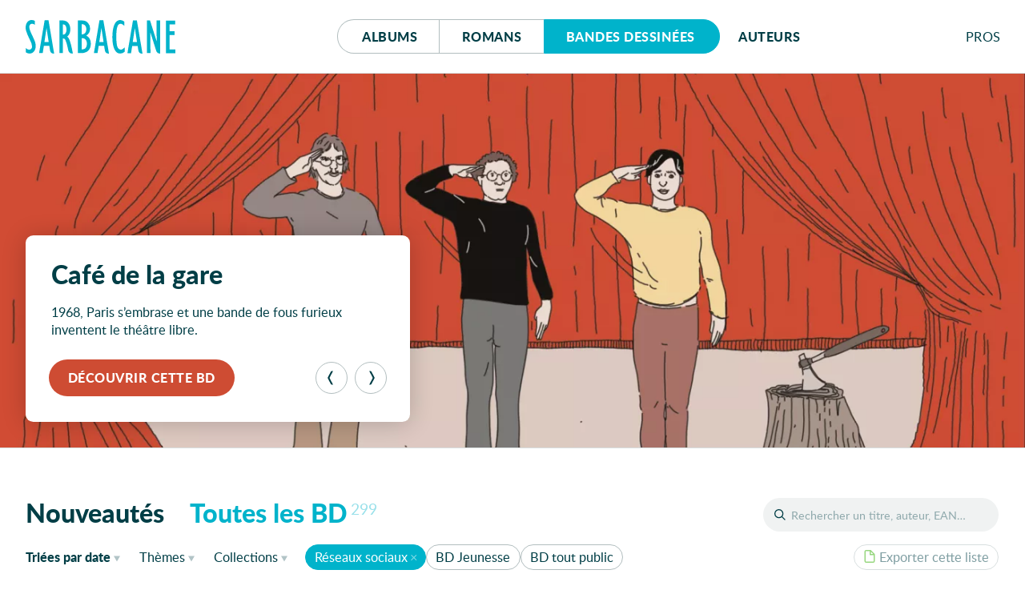

--- FILE ---
content_type: text/html; charset=UTF-8
request_url: https://editions-sarbacane.com/bd/catalogue/theme:R%C3%A9seaux+sociaux
body_size: 17404
content:
<!doctype html>
<html lang="fr" class="desktop">
<head>
  <meta charset="utf-8">
<title> Bandes dessinées - Éditions Sarbacane</title>
  <meta name="description" content="Sarbacane est une maison d'édition française spécialisée dans la création d’albums jeunesse, de romans et de BD pour ados et jeunes adultes.">
  <meta name="viewport" content="width=device-width, initial-scale=1, maximum-scale=1">
  <meta name="tdm-reservation" content="1">
  <meta name="tdm-policy" content="https://editions-sarbacane.com/legal/policy.json">
  <meta property="og:title" content=" Bandes dessinées - Éditions Sarbacane"/>
  <meta property="og:description" content="Sarbacane est une maison d'édition française spécialisée dans la création d’albums jeunesse, de romans et de BD pour ados et jeunes adultes."/>
  <meta property="og:locale" content="fr_FR" />
  <meta property="og:type" content="website"/>
  <meta property="og:url" content="https://editions-sarbacane.com/bd/catalogue"/>
  <meta property="og:image" content="https://editions-sarbacane.com/media/site/8968bc5dde-1686082008/banner.png"/>
  <meta property="og:image:width" content="1640" />
  <meta property="og:image:height" content="720" />
  <meta property="og:image:alt" content="Toutes les BD" />
  <link rel="manifest" href="https://editions-sarbacane.com/site.webmanifest">
  <link rel="apple-touch-icon" href="https://editions-sarbacane.com/assets/img/icon.png">
  <link rel="stylesheet" href="https://editions-sarbacane.com/assets/css/style-20250401.css">
  <link rel="preload" as="font" href="https://editions-sarbacane.com/assets/fonts/lato-bold.woff2" type="font/woff2" crossorigin="anonymous">
  <link rel="preload" as="font" href="https://editions-sarbacane.com/assets/fonts/lato-regular.woff2" type="font/woff2" crossorigin="anonymous">
  <link rel="preload" as="font" href="https://editions-sarbacane.com/assets/fonts/lato-bolditalic.woff2" type="font/woff2" crossorigin="anonymous">
  <link rel="preload" as="font" href="https://editions-sarbacane.com/assets/fonts/lato-italic.woff2" type="font/woff2" crossorigin="anonymous">
  <meta name="theme-color" content="#003E46">
</head>
<body style="display: none;">
  <div id="site" class="site">
    <header id="site-header" class="catalog-header">
      <div class="container">
        <p class="logo"><a href="https://editions-sarbacane.com"><svg xmlns="http://www.w3.org/2000/svg" viewBox="0 0 187 42" aria-labelledby="logo-header"><title id="logo-header">Éditions Sarbacane</title><path d="M179.87 36.67V18.75h6.04v-4.76h-6.04V5.4h6.76V.64h-11.49v40.79H187v-4.76h-7.13zM8.31 19.36c-2.1-4.45-2.65-5.68-3.2-7.63a11.84 11.84 0 0 1-.54-3.18C4.57 6.17 5.94 4.7 8 4.7c1.32 0 2 .25 3.53 1.35V1.1A7.63 7.63 0 0 0 7.43 0C3.08 0 0 4 0 9.47a13.09 13.09 0 0 0 .44 3.41 57.24 57.24 0 0 0 3.68 9.35L6 26.2a16.85 16.85 0 0 1 2 7 3.62 3.62 0 0 1-3.53 3.91 6.11 6.11 0 0 1-4.29-2.2v5.44A8.38 8.38 0 0 0 5 41.9c4.46 0 7.6-3.91 7.6-9.53a15.48 15.48 0 0 0-.45-3.66c-.59-2.21-1.42-4.16-3.84-9.35zM35.42 40.83L28.59.31h-4.84l-6.93 41h4.51l1.43-9h6.83l.77 5c.06.08.14.8.25 1.18a4.63 4.63 0 0 0 4.32 3.44h.66v-.22zM23.48 27.54l2.58-17.22h.11l2.65 17.22zM103.89 40.83L97.07.31h-4.84l-6.94 41h4.51l1.44-9h6.81l.78 5c0 .08.14.8.25 1.18a4.63 4.63 0 0 0 4.32 3.44h.67v-.22zM92 27.54l2.57-17.22h.12l2.64 17.22zM145.74 40.91L138.91.39h-4.84l-6.93 41h4.51l1.43-9h6.84l.76 5c0 .07.14.78.25 1.17a4.65 4.65 0 0 0 4.32 3.44h.68v-.23zm-12-13.29l2.59-17.22h.12l2.64 17.22zM75.79 19.42a10.23 10.23 0 0 0 4.72-8.73 10 10 0 0 0-2.75-7.15c-2-2.19-4.07-3-7.75-3h-4.74v40.8h4a13.16 13.16 0 0 0 6.06-1.11c3.95-1.82 6.11-5.61 6.11-10.74-.04-4.76-1.91-8.11-5.65-10.07zM70 5.21h.43c3.3 0 5.35 2.42 5.35 6.09 0 4.15-2 6.6-5.35 6.6H70zm.82 31.45H70v-14h.43c3.8 0 6.06 2.51 6.06 6.85.01 4.49-1.97 7.15-5.66 7.15zM115.31 34.93a11.12 11.12 0 0 1-1.31-3.36 58.37 58.37 0 0 1-.77-10.38c0-11.72 1.54-16.49 5.28-16.49 1.65 0 3.3 1 4.85 2.75V2.14A8.77 8.77 0 0 0 118.11 0c-6.21 0-9.78 7.88-9.78 21.43 0 13 3.57 20.47 9.73 20.47a8.25 8.25 0 0 0 5.73-2.32v-5.5c-2.26 2.2-3.48 2.93-5.07 2.93a4.18 4.18 0 0 1-3.41-2.08zM163.64 26.16l-.11.12L155.34.55h-3.8v40.8h4.35l-.06-25.29.11-.12L163 38.25a11.37 11.37 0 0 0 .43 1.07 4.3 4.3 0 0 0 4 2.59h.57V.55h-4.41zM57.18 33c0-.09 0-.19-.06-.29a75 75 0 0 0-2.18-7.46A11.67 11.67 0 0 0 52 20.58c2.58-2 3.8-4.76 3.8-9 0-4.64-2-8.54-5.29-10.14a10.17 10.17 0 0 0-4.77-.89h-3.57v40.8h4.41V23a3.18 3.18 0 0 1 3.08 1.9 45.79 45.79 0 0 1 2.85 9.4l.77 3.7c.52 1.77 2.09 3.72 4 3.87h1.74v-.19zM46.79 18.2h-.21V5.43C49.38 5.5 51 7.57 51 12c0 4.06-1.68 6.2-4.21 6.2z"/></svg></a></p>
        <nav id="menu">
          <div class="buttons">
            <a href="https://editions-sarbacane.com/albums">Albums</a>
            <a href="https://editions-sarbacane.com/romans">Romans</a>
            <a href="https://editions-sarbacane.com/bd" class="active">B<span>andes </span>d<span>essinées</span></a>
          </div>
          <a href="https://editions-sarbacane.com/auteurs">Auteurs</a>
        </nav>
        <div id="pros" class="submenu">
          <input id="pros-toggle" class="visuallyhidden" type="checkbox" />
          <label class="noselect close-modal" for="pros-toggle"></label>
          <label id="pros-label" class="noselect" for="pros-toggle">Pro<span>fessionnel</span>s</label>
          <div id="pros-popup" class="popup">
            <p class="popup-header login">Professionnels</p>
            <form method="POST" class="no-smoothState">
              <label for="popupusername" class="visuallyhidden">Adresse e-mail</label>
              <input type="text" id="popupusername" name="popupusername" placeholder="Adresse e-mail" required>
              <div class="field-password">
                <label for="popuppassword" class="visuallyhidden">Mot de passe</label>
                <input type="password" id="popuppassword" name="popuppassword" placeholder="Mot de passe" required>
                <i class="password-hint"></i>
              </div>
              <button class="button cta" type="submit" name="popuplogin" value="login">Se connecter</button>
            </form>
            <a class="minus" href="https://editions-sarbacane.com/professionnels/reinitialiser">Mot de passe oublié ?</a>
            <div class="inscription">
              <p>Cet espace est <strong class="popupunderline">réservé aux professionnel·le·s du livre</strong>. Il donne accès à des infos et ressources exclusives.</p>
              <a class="signup button" href="https://editions-sarbacane.com/professionnels/inscription">S’inscrire</a>
              <a class="minus" href="https://editions-sarbacane.com/professionnels">En savoir plus</a>
            </div>
          </div>
        </div>
      </div>
    </header>
    <script type="application/ld+json">
    {
      "@context":"https://schema.org",
      "@type": "Website",
      "name" : "Éditions Sarbacane",
      "description": "Sarbacane est une maison d'édition française spécialisée dans la création d’albums jeunesse, de romans et de BD pour ados et jeunes adultes.",
      "url": "https://editions-sarbacane.com/bd/catalogue",
      "creator": {
        "@type": "Organization",
        "name": "Éditions Sarbacane",
        "url": "https://editions-sarbacane.com",
        "logo": "https://editions-sarbacane.com/media/site/8968bc5dde-1686082008/banner-800x.png",
        "sameAs": [
          "https://www.facebook.com/fanpage.editions.sarbacane/",
          "https://www.instagram.com/editionssarbacane/",
          "https://twitter.com/ESarbacane"
        ],
        "email": "administration@sarbacane.net",
        "telephone" : "+330142466207",
        "address": {
          "@type": "PostalAddress",
          "streetAddress": "35, rue de Châteaudun",
          "addressLocality": "Paris",
          "postalCode": "75009",
          "addressCountry": "France"
        }
      }
    }
    </script>
    <main id="index">
      <section id="featured" class="slider">
        <h2 class="visuallyhidden">À la une</h2>
        <div id="captioncontainer">
          <div class="slidecaption" style="">
            <div class="slidetexts">
              <h3 class="title">Café de la gare</h3>
              <p>1968, Paris s’embrase et une bande de fous furieux inventent le théâtre libre.</p>
            </div>
            <div class="controls">
              <a href="https://editions-sarbacane.com/bd/cafe-de-la-gare" class="slidelink button" style="background-color:#CE4C33"><span>Découvrir cette BD</span></a>
              <div class="prevnext">
                <button class="prev" type="button" aria-label="Précédent"><svg viewBox="0 0 100 100"><path d="M26.81 50.026l20.68-37.783C49.252 9.025 52.795 7 56.664 7h6.146L39.334 50.026 62.81 93h-6.198c-3.872 0-7.416-2.027-9.177-5.247L26.81 50.026z"></path></svg></button><button class="next" type="button" aria-label="Suivant"><svg viewBox="0 0 100 100"><path d="M26.81 50.026l20.68-37.783C49.252 9.025 52.795 7 56.664 7h6.146L39.334 50.026 62.81 93h-6.198c-3.872 0-7.416-2.027-9.177-5.247L26.81 50.026z" transform="translate(100, 100) rotate(180) "></path></svg></button>
              </div>
            </div>
          </div>
        </div>
        <figure>
          <a href="https://editions-sarbacane.com/bd/cafe-de-la-gare">
            <picture style="color:#CE4C33">
              <source srcset="https://editions-sarbacane.com/media/site/cf47d2cbb2-1762446773/banniere-cafe-de-la-gare-600x238-crop-q80.webp 600w, https://editions-sarbacane.com/media/site/cf47d2cbb2-1762446773/banniere-cafe-de-la-gare-1400x554-crop-q80.webp 1400w, https://editions-sarbacane.com/media/site/cf47d2cbb2-1762446773/banniere-cafe-de-la-gare-1920x760-crop-q80.webp 1920w" type="image/webp" sizes="100vw">
              <img srcset="https://editions-sarbacane.com/media/site/cf47d2cbb2-1762446773/banniere-cafe-de-la-gare-600x238-crop-q80.jpg 600w, https://editions-sarbacane.com/media/site/cf47d2cbb2-1762446773/banniere-cafe-de-la-gare-1400x554-crop-q80.jpg 1400w, https://editions-sarbacane.com/media/site/cf47d2cbb2-1762446773/banniere-cafe-de-la-gare-1920x760-crop-q80.jpg 1920w" alt="Café de la gare"/>
            </picture>
          </a>
          <figcaption>
            <div class="slidecaption">
              <div class="slidetexts">
                <h3 class="title">Café de la gare</h3>
                <p>1968, Paris s’embrase et une bande de fous furieux inventent le théâtre libre.</p>
              </div>
              <div class="controls">
                <a href="https://editions-sarbacane.com/bd/cafe-de-la-gare" class="slidelink button" style="background-color:#CE4C33"><span>Découvrir cette BD</span></a>
              </div>
            </div>
          </figcaption>
        </figure>
        <figure>
          <a href="https://editions-sarbacane.com/bd/le-voyage-de-shuna-poche">
            <picture style="color:#FFE8C1">
              <source data-flickity-lazyload-srcset="https://editions-sarbacane.com/media/site/2bb5aa65d4-1762446946/banniere-le-voyage-de-shuna-poche-600x238-crop-q80.webp 600w, https://editions-sarbacane.com/media/site/2bb5aa65d4-1762446946/banniere-le-voyage-de-shuna-poche-1400x554-crop-q80.webp 1400w, https://editions-sarbacane.com/media/site/2bb5aa65d4-1762446946/banniere-le-voyage-de-shuna-poche-1920x760-crop-q80.webp 1920w" type="image/webp" sizes="100vw">
              <img
              data-flickity-lazyload-srcset="https://editions-sarbacane.com/media/site/2bb5aa65d4-1762446946/banniere-le-voyage-de-shuna-poche-600x238-crop-q80.jpg 600w, https://editions-sarbacane.com/media/site/2bb5aa65d4-1762446946/banniere-le-voyage-de-shuna-poche-1400x554-crop-q80.jpg 1400w, https://editions-sarbacane.com/media/site/2bb5aa65d4-1762446946/banniere-le-voyage-de-shuna-poche-1920x760-crop-q80.jpg 1920w" src="[data-uri]" alt="Le Voyage de Shuna : Edition poche souple"/>
            </picture>
          </a>
          <figcaption>
            <div class="slidecaption">
              <div class="slidetexts">
                <h3 class="title">Le Voyage de Shuna<span>&#8239;: </span><span class="subtitle">Edition poche souple</span></h3>
                <p>Attention, chef-d’œuvre&#160;!</p>
              </div>
              <div class="controls">
                <a href="https://editions-sarbacane.com/bd/le-voyage-de-shuna-poche" class="slidelink button dark" style="background-color:#FFE8C1"><span>Découvrir cette BD</span></a>
              </div>
            </div>
          </figcaption>
        </figure>
        <figure>
          <a href="https://editions-sarbacane.com/bd/detroit-roma">
            <picture style="color:#F6A702">
              <source data-flickity-lazyload-srcset="https://editions-sarbacane.com/media/site/f791df87e5-1762446796/banniere-detroit-roma-600x238-crop-q80.webp 600w, https://editions-sarbacane.com/media/site/f791df87e5-1762446796/banniere-detroit-roma-1400x554-crop-q80.webp 1400w, https://editions-sarbacane.com/media/site/f791df87e5-1762446796/banniere-detroit-roma-1920x760-crop-q80.webp 1920w" type="image/webp" sizes="100vw">
              <img
              data-flickity-lazyload-srcset="https://editions-sarbacane.com/media/site/f791df87e5-1762446796/banniere-detroit-roma-600x238-crop-q80.jpg 600w, https://editions-sarbacane.com/media/site/f791df87e5-1762446796/banniere-detroit-roma-1400x554-crop-q80.jpg 1400w, https://editions-sarbacane.com/media/site/f791df87e5-1762446796/banniere-detroit-roma-1920x760-crop-q80.jpg 1920w" src="[data-uri]" alt="Detroit Roma"/>
            </picture>
          </a>
          <figcaption>
            <div class="slidecaption">
              <div class="slidetexts">
                <h3 class="title">Detroit Roma</h3>
                <p>Deux filles, une route…</p>
              </div>
              <div class="controls">
                <a href="https://editions-sarbacane.com/bd/detroit-roma" class="slidelink button" style="background-color:#F6A702"><span>Découvrir cette BD</span></a>
              </div>
            </div>
          </figcaption>
        </figure>
        <figure>
          <a href="https://editions-sarbacane.com/bd/islandexit">
            <picture style="color:#91CBAF">
              <source data-flickity-lazyload-srcset="https://editions-sarbacane.com/media/site/3c21274c4d-1762446813/banniere-islandexit-600x238-crop-q80.webp 600w, https://editions-sarbacane.com/media/site/3c21274c4d-1762446813/banniere-islandexit-1400x554-crop-q80.webp 1400w, https://editions-sarbacane.com/media/site/3c21274c4d-1762446813/banniere-islandexit-1920x760-crop-q80.webp 1920w" type="image/webp" sizes="100vw">
              <img
              data-flickity-lazyload-srcset="https://editions-sarbacane.com/media/site/3c21274c4d-1762446813/banniere-islandexit-600x238-crop-q80.jpg 600w, https://editions-sarbacane.com/media/site/3c21274c4d-1762446813/banniere-islandexit-1400x554-crop-q80.jpg 1400w, https://editions-sarbacane.com/media/site/3c21274c4d-1762446813/banniere-islandexit-1920x760-crop-q80.jpg 1920w" src="[data-uri]" alt="IslandExit"/>
            </picture>
          </a>
          <figcaption>
            <div class="slidecaption">
              <div class="slidetexts">
                <h3 class="title">IslandExit</h3>
                <p>70&#160;km entre les volcans</p>
              </div>
              <div class="controls">
                <a href="https://editions-sarbacane.com/bd/islandexit" class="slidelink button" style="background-color:#91CBAF"><span>Découvrir cette BD</span></a>
              </div>
            </div>
          </figcaption>
        </figure>
      </section>
      <div id="catalogue" class="">
        <h1 class="visuallyhidden">Catalogue</h1>
        <header id="catalogue-header">
          <div id="search">
            <input id="search-toggle" class="visuallyhidden" type="checkbox" />
            <label id="search-label" for="search-toggle"></label>
            <form role="search" method="GET" action="https://editions-sarbacane.com/bd/catalogue/">
              <input type="text" id="book-search" placeholder="Rechercher un titre, auteur, EAN…" name="recherche" value=""><button type="submit">OK</button>
              <label id="book-search-label" class="visuallyhidden" for="book-search">Rechercher un titre, un auteur, un EAN</label>
            </form>
          </div>
          <div id="catalogue-categories" class="all">
            <input id="categories-toggle" class="visuallyhidden" type="checkbox" />
            <label id="categories-label" for="categories-toggle">Toutes les BD</label>
            <ul id="categories-popup" class="popup">
              <li><a href="https://editions-sarbacane.com/bd" class="new">Nouveautés</a></li><li class="empty"><a href="https://editions-sarbacane.com/bd/a-paraitre" class="upcoming">À paraître</a></li><li><a href="https://editions-sarbacane.com/bd/catalogue" class="all">Toutes les BD<sup>299</sup></a></li>
            </ul>
          </div>
          <div id="catalogue-filters">
            <div class="container">
              <div id="sorting" class="submenu">
                <input id="sorting-toggle" class="visuallyhidden" type="checkbox" />
                <label id="sorting-label" class="noselect" for="sorting-toggle"><span>Triées </span><span>par</span> date<span class="sr-only"> de parution</span></label>
                <ul id="sorting-popup" class="popup">
                  <li><a href="https://editions-sarbacane.com/bd/catalogue/theme:Réseaux+sociaux" class="current">Date <span>de parution</span></a></li>
                  <li><a href="https://editions-sarbacane.com/bd/catalogue/tri:par-titre/theme:Réseaux+sociaux" >Titre</a></li>
                </ul>
              </div>
              <div id="filter-themes" class="submenu">
                <input id="themes-toggle" class="visuallyhidden" type="checkbox" />
                <label id="themes-label" class="noselect" for="themes-toggle">Thèmes</label>
                <div id="themes-popup" class="popup">
                  <div id="all-themes">
                    <h4 class="visuallyhidden">Tous les thèmes</h4>
                    <ul>
                      <li>
                        <a href="https://editions-sarbacane.com/bd/catalogue/theme:1920" >1920</a>
                      </li>
                      <li>
                        <a href="https://editions-sarbacane.com/bd/catalogue/theme:1930%27s" >1930's</a>
                      </li>
                      <li>
                        <a href="https://editions-sarbacane.com/bd/catalogue/theme:1950" >1950</a>
                      </li>
                      <li>
                        <a href="https://editions-sarbacane.com/bd/catalogue/theme:1950-1960" >1950-1960</a>
                      </li>
                      <li>
                        <a href="https://editions-sarbacane.com/bd/catalogue/theme:1er+mai" >1er mai</a>
                      </li>
                      <li>
                        <a href="https://editions-sarbacane.com/bd/catalogue/theme:Absurde" >Absurde</a>
                      </li>
                      <li>
                        <a href="https://editions-sarbacane.com/bd/catalogue/theme:Actrice" >Actrice</a>
                      </li>
                      <li>
                        <a href="https://editions-sarbacane.com/bd/catalogue/theme:Adaptation" >Adaptation</a>
                      </li>
                      <li>
                        <a href="https://editions-sarbacane.com/bd/catalogue/theme:Ado" >Ado</a>
                      </li>
                      <li>
                        <a href="https://editions-sarbacane.com/bd/catalogue/theme:Adolescence" >Adolescence</a>
                      </li>
                      <li>
                        <a href="https://editions-sarbacane.com/bd/catalogue/theme:Afghanistan" >Afghanistan</a>
                      </li>
                      <li>
                        <a href="https://editions-sarbacane.com/bd/catalogue/theme:Afrique" >Afrique</a>
                      </li>
                      <li>
                        <a href="https://editions-sarbacane.com/bd/catalogue/theme:Afrique+coloniale" >Afrique coloniale</a>
                      </li>
                      <li>
                        <a href="https://editions-sarbacane.com/bd/catalogue/theme:Afro-am%C3%A9ricains" >Afro-américains</a>
                      </li>
                      <li>
                        <a href="https://editions-sarbacane.com/bd/catalogue/theme:Aliens" >Aliens</a>
                      </li>
                      <li>
                        <a href="https://editions-sarbacane.com/bd/catalogue/theme:Allemagne" >Allemagne</a>
                      </li>
                      <li>
                        <a href="https://editions-sarbacane.com/bd/catalogue/theme:Allemagne+1930%27s" >Allemagne 1930's</a>
                      </li>
                      <li>
                        <a href="https://editions-sarbacane.com/bd/catalogue/theme:Am%C3%A9rique" >Amérique</a>
                      </li>
                      <li>
                        <a href="https://editions-sarbacane.com/bd/catalogue/theme:Amiti%C3%A9" >Amitié</a>
                      </li>
                      <li>
                        <a href="https://editions-sarbacane.com/bd/catalogue/theme:Amour" >Amour</a>
                      </li>
                      <li>
                        <a href="https://editions-sarbacane.com/bd/catalogue/theme:Amour+de+jeunesse" >Amour de jeunesse</a>
                      </li>
                      <li>
                        <a href="https://editions-sarbacane.com/bd/catalogue/theme:Amour+lesbien" >Amour lesbien</a>
                      </li>
                      <li>
                        <a href="https://editions-sarbacane.com/bd/catalogue/theme:Angleterre" >Angleterre</a>
                      </li>
                      <li>
                        <a href="https://editions-sarbacane.com/bd/catalogue/theme:Angoisse" >Angoisse</a>
                      </li>
                      <li>
                        <a href="https://editions-sarbacane.com/bd/catalogue/theme:Animaux" >Animaux</a>
                      </li>
                      <li>
                        <a href="https://editions-sarbacane.com/bd/catalogue/theme:Ann%C3%A9es+30" >Années 30</a>
                      </li>
                      <li>
                        <a href="https://editions-sarbacane.com/bd/catalogue/theme:Ann%C3%A9es+50" >Années 50</a>
                      </li>
                      <li>
                        <a href="https://editions-sarbacane.com/bd/catalogue/theme:Ann%C3%A9es+70" >Années 70</a>
                      </li>
                      <li>
                        <a href="https://editions-sarbacane.com/bd/catalogue/theme:Anti-manuel+didactique" >Anti-manuel didactique</a>
                      </li>
                      <li>
                        <a href="https://editions-sarbacane.com/bd/catalogue/theme:Anticipation" >Anticipation</a>
                      </li>
                      <li>
                        <a href="https://editions-sarbacane.com/bd/catalogue/theme:Apocalypse" >Apocalypse</a>
                      </li>
                      <li>
                        <a href="https://editions-sarbacane.com/bd/catalogue/theme:Appalaches" >Appalaches</a>
                      </li>
                      <li>
                        <a href="https://editions-sarbacane.com/bd/catalogue/theme:Apprentissage" >Apprentissage</a>
                      </li>
                      <li>
                        <a href="https://editions-sarbacane.com/bd/catalogue/theme:Architecte" >Architecte</a>
                      </li>
                      <li>
                        <a href="https://editions-sarbacane.com/bd/catalogue/theme:Architecture" >Architecture</a>
                      </li>
                      <li>
                        <a href="https://editions-sarbacane.com/bd/catalogue/theme:Art" >Art</a>
                      </li>
                      <li>
                        <a href="https://editions-sarbacane.com/bd/catalogue/theme:Art+conceptuel" >Art conceptuel</a>
                      </li>
                      <li>
                        <a href="https://editions-sarbacane.com/bd/catalogue/theme:Art+contemporain" >Art contemporain</a>
                      </li>
                      <li>
                        <a href="https://editions-sarbacane.com/bd/catalogue/theme:Auteur" >Auteur</a>
                      </li>
                      <li>
                        <a href="https://editions-sarbacane.com/bd/catalogue/theme:Autobiographie" >Autobiographie</a>
                      </li>
                      <li>
                        <a href="https://editions-sarbacane.com/bd/catalogue/theme:Autofiction" >Autofiction</a>
                      </li>
                      <li>
                        <a href="https://editions-sarbacane.com/bd/catalogue/theme:Autre+Monde" >Autre Monde</a>
                      </li>
                      <li>
                        <a href="https://editions-sarbacane.com/bd/catalogue/theme:Aventure" >Aventure</a>
                      </li>
                      <li>
                        <a href="https://editions-sarbacane.com/bd/catalogue/theme:Aventure+historique" >Aventure historique</a>
                      </li>
                      <li>
                        <a href="https://editions-sarbacane.com/bd/catalogue/theme:Aventures" >Aventures</a>
                      </li>
                      <li>
                        <a href="https://editions-sarbacane.com/bd/catalogue/theme:Avortement" >Avortement</a>
                      </li>
                      <li>
                        <a href="https://editions-sarbacane.com/bd/catalogue/theme:Banlieue" >Banlieue</a>
                      </li>
                      <li>
                        <a href="https://editions-sarbacane.com/bd/catalogue/theme:BD+tout+public" >BD tout public</a>
                      </li>
                      <li>
                        <a href="https://editions-sarbacane.com/bd/catalogue/theme:B%C3%A9b%C3%A9" >Bébé</a>
                      </li>
                      <li>
                        <a href="https://editions-sarbacane.com/bd/catalogue/theme:B%C3%AAtises" >Bêtises</a>
                      </li>
                      <li>
                        <a href="https://editions-sarbacane.com/bd/catalogue/theme:Biographie" >Biographie</a>
                      </li>
                      <li>
                        <a href="https://editions-sarbacane.com/bd/catalogue/theme:Bivouac" >Bivouac</a>
                      </li>
                      <li>
                        <a href="https://editions-sarbacane.com/bd/catalogue/theme:Blues" >Blues</a>
                      </li>
                      <li>
                        <a href="https://editions-sarbacane.com/bd/catalogue/theme:Boxe" >Boxe</a>
                      </li>
                      <li>
                        <a href="https://editions-sarbacane.com/bd/catalogue/theme:Braquage" >Braquage</a>
                      </li>
                      <li>
                        <a href="https://editions-sarbacane.com/bd/catalogue/theme:Br%C3%A9sil" >Brésil</a>
                      </li>
                      <li>
                        <a href="https://editions-sarbacane.com/bd/catalogue/theme:Bricolage" >Bricolage</a>
                      </li>
                      <li>
                        <a href="https://editions-sarbacane.com/bd/catalogue/theme:Broderies" >Broderies</a>
                      </li>
                      <li>
                        <a href="https://editions-sarbacane.com/bd/catalogue/theme:Burkina+Faso" >Burkina Faso</a>
                      </li>
                      <li>
                        <a href="https://editions-sarbacane.com/bd/catalogue/theme:Cabaret" >Cabaret</a>
                      </li>
                      <li>
                        <a href="https://editions-sarbacane.com/bd/catalogue/theme:Caf%C3%A9-Th%C3%A9%C3%A2tre" >Café-Théâtre</a>
                      </li>
                      <li>
                        <a href="https://editions-sarbacane.com/bd/catalogue/theme:Campagne" >Campagne</a>
                      </li>
                      <li>
                        <a href="https://editions-sarbacane.com/bd/catalogue/theme:Canada" >Canada</a>
                      </li>
                      <li>
                        <a href="https://editions-sarbacane.com/bd/catalogue/theme:Carnet+de+voyage" >Carnet de voyage</a>
                      </li>
                      <li>
                        <a href="https://editions-sarbacane.com/bd/catalogue/theme:Catastrophe" >Catastrophe</a>
                      </li>
                      <li>
                        <a href="https://editions-sarbacane.com/bd/catalogue/theme:Catastrophe+naturelle" >Catastrophe naturelle</a>
                      </li>
                      <li>
                        <a href="https://editions-sarbacane.com/bd/catalogue/theme:Catastrophe+nucl%C3%A9aire" >Catastrophe nucléaire</a>
                      </li>
                      <li>
                        <a href="https://editions-sarbacane.com/bd/catalogue/theme:Cavale" >Cavale</a>
                      </li>
                      <li>
                        <a href="https://editions-sarbacane.com/bd/catalogue/theme:C%C3%A9libat" >Célibat</a>
                      </li>
                      <li>
                        <a href="https://editions-sarbacane.com/bd/catalogue/theme:C%C3%A9libataire" >Célibataire</a>
                      </li>
                      <li>
                        <a href="https://editions-sarbacane.com/bd/catalogue/theme:Censure" >Censure</a>
                      </li>
                      <li>
                        <a href="https://editions-sarbacane.com/bd/catalogue/theme:Championnat" >Championnat</a>
                      </li>
                      <li>
                        <a href="https://editions-sarbacane.com/bd/catalogue/theme:Changement+de+vie" >Changement de vie</a>
                      </li>
                      <li>
                        <a href="https://editions-sarbacane.com/bd/catalogue/theme:Chasse+%C3%A0+l%27homme" >Chasse à l'homme</a>
                      </li>
                      <li>
                        <a href="https://editions-sarbacane.com/bd/catalogue/theme:Chat" >Chat</a>
                      </li>
                      <li>
                        <a href="https://editions-sarbacane.com/bd/catalogue/theme:Ch%C3%A2teau+hant%C3%A9" >Château hanté</a>
                      </li>
                      <li>
                        <a href="https://editions-sarbacane.com/bd/catalogue/theme:Chien" >Chien</a>
                      </li>
                      <li>
                        <a href="https://editions-sarbacane.com/bd/catalogue/theme:Chili" >Chili</a>
                      </li>
                      <li>
                        <a href="https://editions-sarbacane.com/bd/catalogue/theme:Chine" >Chine</a>
                      </li>
                      <li>
                        <a href="https://editions-sarbacane.com/bd/catalogue/theme:Choc+culturel" >Choc culturel</a>
                      </li>
                      <li>
                        <a href="https://editions-sarbacane.com/bd/catalogue/theme:Cin%C3%A9ma" >Cinéma</a>
                      </li>
                      <li>
                        <a href="https://editions-sarbacane.com/bd/catalogue/theme:Cirque" >Cirque</a>
                      </li>
                      <li>
                        <a href="https://editions-sarbacane.com/bd/catalogue/theme:Civilisation" >Civilisation</a>
                      </li>
                      <li>
                        <a href="https://editions-sarbacane.com/bd/catalogue/theme:Coffret" >Coffret</a>
                      </li>
                      <li>
                        <a href="https://editions-sarbacane.com/bd/catalogue/theme:Coll%C3%A8ge" >Collège</a>
                      </li>
                      <li>
                        <a href="https://editions-sarbacane.com/bd/catalogue/theme:Colonisation" >Colonisation</a>
                      </li>
                      <li>
                        <a href="https://editions-sarbacane.com/bd/catalogue/theme:Combat" >Combat</a>
                      </li>
                      <li>
                        <a href="https://editions-sarbacane.com/bd/catalogue/theme:Com%C3%A9die" >Comédie</a>
                      </li>
                      <li>
                        <a href="https://editions-sarbacane.com/bd/catalogue/theme:Com%C3%A9diens" >Comédiens</a>
                      </li>
                      <li>
                        <a href="https://editions-sarbacane.com/bd/catalogue/theme:Comics" >Comics</a>
                      </li>
                      <li>
                        <a href="https://editions-sarbacane.com/bd/catalogue/theme:Communaut%C3%A9" >Communauté</a>
                      </li>
                      <li>
                        <a href="https://editions-sarbacane.com/bd/catalogue/theme:Concours" >Concours</a>
                      </li>
                      <li>
                        <a href="https://editions-sarbacane.com/bd/catalogue/theme:Condition+f%C3%A9minine" >Condition féminine</a>
                      </li>
                      <li>
                        <a href="https://editions-sarbacane.com/bd/catalogue/theme:Conflits" >Conflits</a>
                      </li>
                      <li>
                        <a href="https://editions-sarbacane.com/bd/catalogue/theme:Conte" >Conte</a>
                      </li>
                      <li>
                        <a href="https://editions-sarbacane.com/bd/catalogue/theme:Conte+initiatique" >Conte initiatique</a>
                      </li>
                      <li>
                        <a href="https://editions-sarbacane.com/bd/catalogue/theme:Copains+d%27enfance" >Copains d'enfance</a>
                      </li>
                      <li>
                        <a href="https://editions-sarbacane.com/bd/catalogue/theme:Cor%C3%A9e" >Corée</a>
                      </li>
                      <li>
                        <a href="https://editions-sarbacane.com/bd/catalogue/theme:Corps+humain" >Corps humain</a>
                      </li>
                      <li>
                        <a href="https://editions-sarbacane.com/bd/catalogue/theme:Corruption" >Corruption</a>
                      </li>
                      <li>
                        <a href="https://editions-sarbacane.com/bd/catalogue/theme:Cosmopolisme" >Cosmopolisme</a>
                      </li>
                      <li>
                        <a href="https://editions-sarbacane.com/bd/catalogue/theme:Coup+de+foudre" >Coup de foudre</a>
                      </li>
                      <li>
                        <a href="https://editions-sarbacane.com/bd/catalogue/theme:Couple" >Couple</a>
                      </li>
                      <li>
                        <a href="https://editions-sarbacane.com/bd/catalogue/theme:Course+poursuite" >Course poursuite</a>
                      </li>
                      <li>
                        <a href="https://editions-sarbacane.com/bd/catalogue/theme:Cr%C3%A9ation" >Création</a>
                      </li>
                      <li>
                        <a href="https://editions-sarbacane.com/bd/catalogue/theme:Cr%C3%A9atures+fantastiques" >Créatures fantastiques</a>
                      </li>
                      <li>
                        <a href="https://editions-sarbacane.com/bd/catalogue/theme:Crime" >Crime</a>
                      </li>
                      <li>
                        <a href="https://editions-sarbacane.com/bd/catalogue/theme:Crise+de+la+quarantaine" >Crise de la quarantaine</a>
                      </li>
                      <li>
                        <a href="https://editions-sarbacane.com/bd/catalogue/theme:Critique+sociale" >Critique sociale</a>
                      </li>
                      <li>
                        <a href="https://editions-sarbacane.com/bd/catalogue/theme:Cuisine" >Cuisine</a>
                      </li>
                      <li>
                        <a href="https://editions-sarbacane.com/bd/catalogue/theme:Culpabilit%C3%A9" >Culpabilité</a>
                      </li>
                      <li>
                        <a href="https://editions-sarbacane.com/bd/catalogue/theme:Danse" >Danse</a>
                      </li>
                      <li>
                        <a href="https://editions-sarbacane.com/bd/catalogue/theme:D%C3%A9but+du+XXe" >Début du XXe</a>
                      </li>
                      <li>
                        <a href="https://editions-sarbacane.com/bd/catalogue/theme:D%C3%A9portation" >Déportation</a>
                      </li>
                      <li>
                        <a href="https://editions-sarbacane.com/bd/catalogue/theme:D%C3%A9r%C3%A8glement+climatique" >Dérèglement climatique</a>
                      </li>
                      <li>
                        <a href="https://editions-sarbacane.com/bd/catalogue/theme:Destin" >Destin</a>
                      </li>
                      <li>
                        <a href="https://editions-sarbacane.com/bd/catalogue/theme:Destins+parall%C3%A8les" >Destins parallèles</a>
                      </li>
                      <li>
                        <a href="https://editions-sarbacane.com/bd/catalogue/theme:Deuil" >Deuil</a>
                      </li>
                      <li>
                        <a href="https://editions-sarbacane.com/bd/catalogue/theme:Dictature" >Dictature</a>
                      </li>
                      <li>
                        <a href="https://editions-sarbacane.com/bd/catalogue/theme:Dieux" >Dieux</a>
                      </li>
                      <li>
                        <a href="https://editions-sarbacane.com/bd/catalogue/theme:Diff%C3%A9rences" >Différences</a>
                      </li>
                      <li>
                        <a href="https://editions-sarbacane.com/bd/catalogue/theme:Discrimination" >Discrimination</a>
                      </li>
                      <li>
                        <a href="https://editions-sarbacane.com/bd/catalogue/theme:Disparition" >Disparition</a>
                      </li>
                      <li>
                        <a href="https://editions-sarbacane.com/bd/catalogue/theme:Divorce" >Divorce</a>
                      </li>
                      <li>
                        <a href="https://editions-sarbacane.com/bd/catalogue/theme:Documentaire" >Documentaire</a>
                      </li>
                      <li>
                        <a href="https://editions-sarbacane.com/bd/catalogue/theme:Domination+masculine" >Domination masculine</a>
                      </li>
                      <li>
                        <a href="https://editions-sarbacane.com/bd/catalogue/theme:Drame" >Drame</a>
                      </li>
                      <li>
                        <a href="https://editions-sarbacane.com/bd/catalogue/theme:Drame+familial" >Drame familial</a>
                      </li>
                      <li>
                        <a href="https://editions-sarbacane.com/bd/catalogue/theme:Drame+Madril%C3%A8ne" >Drame Madrilène</a>
                      </li>
                      <li>
                        <a href="https://editions-sarbacane.com/bd/catalogue/theme:Drame+ouvrier" >Drame ouvrier</a>
                      </li>
                      <li>
                        <a href="https://editions-sarbacane.com/bd/catalogue/theme:Drogue" >Drogue</a>
                      </li>
                      <li>
                        <a href="https://editions-sarbacane.com/bd/catalogue/theme:Dystopie" >Dystopie</a>
                      </li>
                      <li>
                        <a href="https://editions-sarbacane.com/bd/catalogue/theme:%C3%89cole" >École</a>
                      </li>
                      <li>
                        <a href="https://editions-sarbacane.com/bd/catalogue/theme:%C3%89cologie" >Écologie</a>
                      </li>
                      <li>
                        <a href="https://editions-sarbacane.com/bd/catalogue/theme:%C3%89cosse" >Écosse</a>
                      </li>
                      <li>
                        <a href="https://editions-sarbacane.com/bd/catalogue/theme:%C3%89dition" >Édition</a>
                      </li>
                      <li>
                        <a href="https://editions-sarbacane.com/bd/catalogue/theme:%C3%89gypte" >Égypte</a>
                      </li>
                      <li>
                        <a href="https://editions-sarbacane.com/bd/catalogue/theme:Eleveurs" >Eleveurs</a>
                      </li>
                      <li>
                        <a href="https://editions-sarbacane.com/bd/catalogue/theme:%C3%89mancipation" >Émancipation</a>
                      </li>
                      <li>
                        <a href="https://editions-sarbacane.com/bd/catalogue/theme:%C3%89mancipation+f%C3%A9minine" >Émancipation féminine</a>
                      </li>
                      <li>
                        <a href="https://editions-sarbacane.com/bd/catalogue/theme:%C3%89meutes+raciales" >Émeutes raciales</a>
                      </li>
                      <li>
                        <a href="https://editions-sarbacane.com/bd/catalogue/theme:%C3%89motion" >Émotion</a>
                      </li>
                      <li>
                        <a href="https://editions-sarbacane.com/bd/catalogue/theme:Enfance" >Enfance</a>
                      </li>
                      <li>
                        <a href="https://editions-sarbacane.com/bd/catalogue/theme:Enqu%C3%AAte" >Enquête</a>
                      </li>
                      <li>
                        <a href="https://editions-sarbacane.com/bd/catalogue/theme:Entourloupe" >Entourloupe</a>
                      </li>
                      <li>
                        <a href="https://editions-sarbacane.com/bd/catalogue/theme:%C3%89pique" >Épique</a>
                      </li>
                      <li>
                        <a href="https://editions-sarbacane.com/bd/catalogue/theme:%C3%89preuves" >Épreuves</a>
                      </li>
                      <li>
                        <a href="https://editions-sarbacane.com/bd/catalogue/theme:%C3%89rotisme" >Érotisme</a>
                      </li>
                      <li>
                        <a href="https://editions-sarbacane.com/bd/catalogue/theme:Esclavage" >Esclavage</a>
                      </li>
                      <li>
                        <a href="https://editions-sarbacane.com/bd/catalogue/theme:Espace" >Espace</a>
                      </li>
                      <li>
                        <a href="https://editions-sarbacane.com/bd/catalogue/theme:Espagne" >Espagne</a>
                      </li>
                      <li>
                        <a href="https://editions-sarbacane.com/bd/catalogue/theme:Espagne+ann%C3%A9es+30" >Espagne années 30</a>
                      </li>
                      <li>
                        <a href="https://editions-sarbacane.com/bd/catalogue/theme:Espionnage" >Espionnage</a>
                      </li>
                      <li>
                        <a href="https://editions-sarbacane.com/bd/catalogue/theme:Espions" >Espions</a>
                      </li>
                      <li>
                        <a href="https://editions-sarbacane.com/bd/catalogue/theme:%C3%89tats-Unis" >États-Unis</a>
                      </li>
                      <li>
                        <a href="https://editions-sarbacane.com/bd/catalogue/theme:%C3%89tranger" >Étranger</a>
                      </li>
                      <li>
                        <a href="https://editions-sarbacane.com/bd/catalogue/theme:%C3%89tudes" >Études</a>
                      </li>
                      <li>
                        <a href="https://editions-sarbacane.com/bd/catalogue/theme:%C3%89vasion" >Évasion</a>
                      </li>
                      <li>
                        <a href="https://editions-sarbacane.com/bd/catalogue/theme:%C3%89volution" >Évolution</a>
                      </li>
                      <li>
                        <a href="https://editions-sarbacane.com/bd/catalogue/theme:Exploration" >Exploration</a>
                      </li>
                      <li>
                        <a href="https://editions-sarbacane.com/bd/catalogue/theme:Extraterrestres" >Extraterrestres</a>
                      </li>
                      <li>
                        <a href="https://editions-sarbacane.com/bd/catalogue/theme:Fable" >Fable</a>
                      </li>
                      <li>
                        <a href="https://editions-sarbacane.com/bd/catalogue/theme:Famille" >Famille</a>
                      </li>
                      <li>
                        <a href="https://editions-sarbacane.com/bd/catalogue/theme:Famine" >Famine</a>
                      </li>
                      <li>
                        <a href="https://editions-sarbacane.com/bd/catalogue/theme:Fantaisie" >Fantaisie</a>
                      </li>
                      <li>
                        <a href="https://editions-sarbacane.com/bd/catalogue/theme:Fantastique" >Fantastique</a>
                      </li>
                      <li>
                        <a href="https://editions-sarbacane.com/bd/catalogue/theme:Fantasy" >Fantasy</a>
                      </li>
                      <li>
                        <a href="https://editions-sarbacane.com/bd/catalogue/theme:Fant%C3%B4me" >Fantôme</a>
                      </li>
                      <li>
                        <a href="https://editions-sarbacane.com/bd/catalogue/theme:Fant%C3%B4me+du+pass%C3%A9" >Fantôme du passé</a>
                      </li>
                      <li>
                        <a href="https://editions-sarbacane.com/bd/catalogue/theme:Fant%C3%B4mes" >Fantômes</a>
                      </li>
                      <li>
                        <a href="https://editions-sarbacane.com/bd/catalogue/theme:Fascisme" >Fascisme</a>
                      </li>
                      <li>
                        <a href="https://editions-sarbacane.com/bd/catalogue/theme:FBI" >FBI</a>
                      </li>
                      <li>
                        <a href="https://editions-sarbacane.com/bd/catalogue/theme:F%C3%A9minisme" >Féminisme</a>
                      </li>
                      <li>
                        <a href="https://editions-sarbacane.com/bd/catalogue/theme:Femme" >Femme</a>
                      </li>
                      <li>
                        <a href="https://editions-sarbacane.com/bd/catalogue/theme:Femme+m%C3%A9decin" >Femme médecin</a>
                      </li>
                      <li>
                        <a href="https://editions-sarbacane.com/bd/catalogue/theme:Femme+puissante" >Femme puissante</a>
                      </li>
                      <li>
                        <a href="https://editions-sarbacane.com/bd/catalogue/theme:Femmes" >Femmes</a>
                      </li>
                      <li>
                        <a href="https://editions-sarbacane.com/bd/catalogue/theme:F%C3%AAte" >Fête</a>
                      </li>
                      <li>
                        <a href="https://editions-sarbacane.com/bd/catalogue/theme:Fiction" >Fiction</a>
                      </li>
                      <li>
                        <a href="https://editions-sarbacane.com/bd/catalogue/theme:Fille-gar%C3%A7on" >Fille-garçon</a>
                      </li>
                      <li>
                        <a href="https://editions-sarbacane.com/bd/catalogue/theme:Fin+du+monde" >Fin du monde</a>
                      </li>
                      <li>
                        <a href="https://editions-sarbacane.com/bd/catalogue/theme:Fin+XIXe+si%C3%A8cle" >Fin XIXe siècle</a>
                      </li>
                      <li>
                        <a href="https://editions-sarbacane.com/bd/catalogue/theme:Finlande" >Finlande</a>
                      </li>
                      <li>
                        <a href="https://editions-sarbacane.com/bd/catalogue/theme:Fleurs" >Fleurs</a>
                      </li>
                      <li>
                        <a href="https://editions-sarbacane.com/bd/catalogue/theme:Flics" >Flics</a>
                      </li>
                      <li>
                        <a href="https://editions-sarbacane.com/bd/catalogue/theme:Floride" >Floride</a>
                      </li>
                      <li>
                        <a href="https://editions-sarbacane.com/bd/catalogue/theme:Folie" >Folie</a>
                      </li>
                      <li>
                        <a href="https://editions-sarbacane.com/bd/catalogue/theme:Football" >Football</a>
                      </li>
                      <li>
                        <a href="https://editions-sarbacane.com/bd/catalogue/theme:For%C3%AAt" >Forêt</a>
                      </li>
                      <li>
                        <a href="https://editions-sarbacane.com/bd/catalogue/theme:Fracture+sociale" >Fracture sociale</a>
                      </li>
                      <li>
                        <a href="https://editions-sarbacane.com/bd/catalogue/theme:Fran%C3%A7ais+s%C3%A9ducteur" >Français séducteur</a>
                      </li>
                      <li>
                        <a href="https://editions-sarbacane.com/bd/catalogue/theme:France" >France</a>
                      </li>
                      <li>
                        <a href="https://editions-sarbacane.com/bd/catalogue/theme:Franquisme" >Franquisme</a>
                      </li>
                      <li>
                        <a href="https://editions-sarbacane.com/bd/catalogue/theme:Fratrie" >Fratrie</a>
                      </li>
                      <li>
                        <a href="https://editions-sarbacane.com/bd/catalogue/theme:Freaks" >Freaks</a>
                      </li>
                      <li>
                        <a href="https://editions-sarbacane.com/bd/catalogue/theme:Fr%C3%A8re+et+soeur" >Frère et soeur</a>
                      </li>
                      <li>
                        <a href="https://editions-sarbacane.com/bd/catalogue/theme:Fresque+familiale" >Fresque familiale</a>
                      </li>
                      <li>
                        <a href="https://editions-sarbacane.com/bd/catalogue/theme:Frisson" >Frisson</a>
                      </li>
                      <li>
                        <a href="https://editions-sarbacane.com/bd/catalogue/theme:Fritz+Lang" >Fritz Lang</a>
                      </li>
                      <li>
                        <a href="https://editions-sarbacane.com/bd/catalogue/theme:Futur+proche" >Futur proche</a>
                      </li>
                      <li>
                        <a href="https://editions-sarbacane.com/bd/catalogue/theme:Galaxie" >Galaxie</a>
                      </li>
                      <li>
                        <a href="https://editions-sarbacane.com/bd/catalogue/theme:Gangs" >Gangs</a>
                      </li>
                      <li>
                        <a href="https://editions-sarbacane.com/bd/catalogue/theme:Gare" >Gare</a>
                      </li>
                      <li>
                        <a href="https://editions-sarbacane.com/bd/catalogue/theme:Gastronomie" >Gastronomie</a>
                      </li>
                      <li>
                        <a href="https://editions-sarbacane.com/bd/catalogue/theme:G%C3%A9n%C3%A9rations" >Générations</a>
                      </li>
                      <li>
                        <a href="https://editions-sarbacane.com/bd/catalogue/theme:Goulag" >Goulag</a>
                      </li>
                      <li>
                        <a href="https://editions-sarbacane.com/bd/catalogue/theme:Grand+nord" >Grand nord</a>
                      </li>
                      <li>
                        <a href="https://editions-sarbacane.com/bd/catalogue/theme:Grand+Nord" >Grand Nord</a>
                      </li>
                      <li>
                        <a href="https://editions-sarbacane.com/bd/catalogue/theme:Grand-m%C3%A8re" >Grand-mère</a>
                      </li>
                      <li>
                        <a href="https://editions-sarbacane.com/bd/catalogue/theme:Grandir" >Grandir</a>
                      </li>
                      <li>
                        <a href="https://editions-sarbacane.com/bd/catalogue/theme:Grands+espaces" >Grands espaces</a>
                      </li>
                      <li>
                        <a href="https://editions-sarbacane.com/bd/catalogue/theme:Gr%C3%A8ce+antique" >Grèce antique</a>
                      </li>
                      <li>
                        <a href="https://editions-sarbacane.com/bd/catalogue/theme:Gr%C3%A8ve" >Grève</a>
                      </li>
                      <li>
                        <a href="https://editions-sarbacane.com/bd/catalogue/theme:Gro%C3%ABnland" >Groënland</a>
                      </li>
                      <li>
                        <a href="https://editions-sarbacane.com/bd/catalogue/theme:Grossesse" >Grossesse</a>
                      </li>
                      <li>
                        <a href="https://editions-sarbacane.com/bd/catalogue/theme:Gu%C3%A9rison" >Guérison</a>
                      </li>
                      <li>
                        <a href="https://editions-sarbacane.com/bd/catalogue/theme:Guerre" >Guerre</a>
                      </li>
                      <li>
                        <a href="https://editions-sarbacane.com/bd/catalogue/theme:Guerre+des+%C3%A9toiles" >Guerre des étoiles</a>
                      </li>
                      <li>
                        <a href="https://editions-sarbacane.com/bd/catalogue/theme:Guerre+Froide" >Guerre Froide</a>
                      </li>
                      <li>
                        <a href="https://editions-sarbacane.com/bd/catalogue/theme:Hallucinations" >Hallucinations</a>
                      </li>
                      <li>
                        <a href="https://editions-sarbacane.com/bd/catalogue/theme:Handicap" >Handicap</a>
                      </li>
                      <li>
                        <a href="https://editions-sarbacane.com/bd/catalogue/theme:Harc%C3%A8lement" >Harcèlement</a>
                      </li>
                      <li>
                        <a href="https://editions-sarbacane.com/bd/catalogue/theme:H%C3%A9roic-Fantasy" >Héroic-Fantasy</a>
                      </li>
                      <li>
                        <a href="https://editions-sarbacane.com/bd/catalogue/theme:H%C3%A9ro%C3%AFne" >Héroïne</a>
                      </li>
                      <li>
                        <a href="https://editions-sarbacane.com/bd/catalogue/theme:Histoire" >Histoire</a>
                      </li>
                      <li>
                        <a href="https://editions-sarbacane.com/bd/catalogue/theme:Histoire+d%27amour" >Histoire d'amour</a>
                      </li>
                      <li>
                        <a href="https://editions-sarbacane.com/bd/catalogue/theme:Histoire+de+famille" >Histoire de famille</a>
                      </li>
                      <li>
                        <a href="https://editions-sarbacane.com/bd/catalogue/theme:Histoire+vraie" >Histoire vraie</a>
                      </li>
                      <li>
                        <a href="https://editions-sarbacane.com/bd/catalogue/theme:Hitler" >Hitler</a>
                      </li>
                      <li>
                        <a href="https://editions-sarbacane.com/bd/catalogue/theme:Hiver" >Hiver</a>
                      </li>
                      <li>
                        <a href="https://editions-sarbacane.com/bd/catalogue/theme:Homme+au+foyer" >Homme au foyer</a>
                      </li>
                      <li>
                        <a href="https://editions-sarbacane.com/bd/catalogue/theme:Homophobie" >Homophobie</a>
                      </li>
                      <li>
                        <a href="https://editions-sarbacane.com/bd/catalogue/theme:Homosexualit%C3%A9" >Homosexualité</a>
                      </li>
                      <li>
                        <a href="https://editions-sarbacane.com/bd/catalogue/theme:Hong+Kong" >Hong Kong</a>
                      </li>
                      <li>
                        <a href="https://editions-sarbacane.com/bd/catalogue/theme:Horrifique" >Horrifique</a>
                      </li>
                      <li>
                        <a href="https://editions-sarbacane.com/bd/catalogue/theme:Huis-clos" >Huis-clos</a>
                      </li>
                      <li>
                        <a href="https://editions-sarbacane.com/bd/catalogue/theme:Humour" >Humour</a>
                      </li>
                      <li>
                        <a href="https://editions-sarbacane.com/bd/catalogue/theme:Humour+noir" >Humour noir</a>
                      </li>
                      <li>
                        <a href="https://editions-sarbacane.com/bd/catalogue/theme:Humour+tendre" >Humour tendre</a>
                      </li>
                      <li>
                        <a href="https://editions-sarbacane.com/bd/catalogue/theme:Identit%C3%A9" >Identité</a>
                      </li>
                      <li>
                        <a href="https://editions-sarbacane.com/bd/catalogue/theme:Imaginaire" >Imaginaire</a>
                      </li>
                      <li>
                        <a href="https://editions-sarbacane.com/bd/catalogue/theme:Immigration" >Immigration</a>
                      </li>
                      <li>
                        <a href="https://editions-sarbacane.com/bd/catalogue/theme:Inceste" >Inceste</a>
                      </li>
                      <li>
                        <a href="https://editions-sarbacane.com/bd/catalogue/theme:Inde" >Inde</a>
                      </li>
                      <li>
                        <a href="https://editions-sarbacane.com/bd/catalogue/theme:Inde+contemporaine" >Inde contemporaine</a>
                      </li>
                      <li>
                        <a href="https://editions-sarbacane.com/bd/catalogue/theme:In%C3%A9galit%C3%A9s+sociales" >Inégalités sociales</a>
                      </li>
                      <li>
                        <a href="https://editions-sarbacane.com/bd/catalogue/theme:Initiation" >Initiation</a>
                      </li>
                      <li>
                        <a href="https://editions-sarbacane.com/bd/catalogue/theme:Intimit%C3%A9" >Intimité</a>
                      </li>
                      <li>
                        <a href="https://editions-sarbacane.com/bd/catalogue/theme:Inventions" >Inventions</a>
                      </li>
                      <li>
                        <a href="https://editions-sarbacane.com/bd/catalogue/theme:Iran" >Iran</a>
                      </li>
                      <li>
                        <a href="https://editions-sarbacane.com/bd/catalogue/theme:Islande" >Islande</a>
                      </li>
                      <li>
                        <a href="https://editions-sarbacane.com/bd/catalogue/theme:Italie" >Italie</a>
                      </li>
                      <li>
                        <a href="https://editions-sarbacane.com/bd/catalogue/theme:Japon" >Japon</a>
                      </li>
                      <li>
                        <a href="https://editions-sarbacane.com/bd/catalogue/theme:Jeu" >Jeu</a>
                      </li>
                      <li>
                        <a href="https://editions-sarbacane.com/bd/catalogue/theme:Jeu+d%27%C3%A9checs" >Jeu d'échecs</a>
                      </li>
                      <li>
                        <a href="https://editions-sarbacane.com/bd/catalogue/theme:Jeunesse" >Jeunesse</a>
                      </li>
                      <li>
                        <a href="https://editions-sarbacane.com/bd/catalogue/theme:Jeux+vid%C3%A9o" >Jeux vidéo</a>
                      </li>
                      <li>
                        <a href="https://editions-sarbacane.com/bd/catalogue/theme:John+Muir" >John Muir</a>
                      </li>
                      <li>
                        <a href="https://editions-sarbacane.com/bd/catalogue/theme:Justice" >Justice</a>
                      </li>
                      <li>
                        <a href="https://editions-sarbacane.com/bd/catalogue/theme:Justice+sociale" >Justice sociale</a>
                      </li>
                      <li>
                        <a href="https://editions-sarbacane.com/bd/catalogue/theme:Labyrinthe" >Labyrinthe</a>
                      </li>
                      <li>
                        <a href="https://editions-sarbacane.com/bd/catalogue/theme:Lanceuse+d%27alerte" >Lanceuse d'alerte</a>
                      </li>
                      <li>
                        <a href="https://editions-sarbacane.com/bd/catalogue/theme:Lecture" >Lecture</a>
                      </li>
                      <li>
                        <a href="https://editions-sarbacane.com/bd/catalogue/theme:L%C3%A9gendes" >Légendes</a>
                      </li>
                      <li>
                        <a href="https://editions-sarbacane.com/bd/catalogue/theme:Lesbienne" >Lesbienne</a>
                      </li>
                      <li>
                        <a href="https://editions-sarbacane.com/bd/catalogue/theme:Lettres" >Lettres</a>
                      </li>
                      <li>
                        <a href="https://editions-sarbacane.com/bd/catalogue/theme:LGBTQI%2B" >LGBTQI+</a>
                      </li>
                      <li>
                        <a href="https://editions-sarbacane.com/bd/catalogue/theme:Liban" >Liban</a>
                      </li>
                      <li>
                        <a href="https://editions-sarbacane.com/bd/catalogue/theme:Libert%C3%A9" >Liberté</a>
                      </li>
                      <li>
                        <a href="https://editions-sarbacane.com/bd/catalogue/theme:Litt%C3%A9rature" >Littérature</a>
                      </li>
                      <li>
                        <a href="https://editions-sarbacane.com/bd/catalogue/theme:Litt%C3%A9rature+russe" >Littérature russe</a>
                      </li>
                      <li>
                        <a href="https://editions-sarbacane.com/bd/catalogue/theme:Livre+culte" >Livre culte</a>
                      </li>
                      <li>
                        <a href="https://editions-sarbacane.com/bd/catalogue/theme:Londres" >Londres</a>
                      </li>
                      <li>
                        <a href="https://editions-sarbacane.com/bd/catalogue/theme:Los+Angeles" >Los Angeles</a>
                      </li>
                      <li>
                        <a href="https://editions-sarbacane.com/bd/catalogue/theme:Love+stories" >Love stories</a>
                      </li>
                      <li>
                        <a href="https://editions-sarbacane.com/bd/catalogue/theme:Love+story" >Love story</a>
                      </li>
                      <li>
                        <a href="https://editions-sarbacane.com/bd/catalogue/theme:Lutte+politique" >Lutte politique</a>
                      </li>
                      <li>
                        <a href="https://editions-sarbacane.com/bd/catalogue/theme:Mafia" >Mafia</a>
                      </li>
                      <li>
                        <a href="https://editions-sarbacane.com/bd/catalogue/theme:Magie" >Magie</a>
                      </li>
                      <li>
                        <a href="https://editions-sarbacane.com/bd/catalogue/theme:Maladie" >Maladie</a>
                      </li>
                      <li>
                        <a href="https://editions-sarbacane.com/bd/catalogue/theme:Maladie+de+Crohn" >Maladie de Crohn</a>
                      </li>
                      <li>
                        <a href="https://editions-sarbacane.com/bd/catalogue/theme:Mal%C3%A9diction" >Malédiction</a>
                      </li>
                      <li>
                        <a href="https://editions-sarbacane.com/bd/catalogue/theme:Management+Toxique" >Management Toxique</a>
                      </li>
                      <li>
                        <a href="https://editions-sarbacane.com/bd/catalogue/theme:Manga" >Manga</a>
                      </li>
                      <li>
                        <a href="https://editions-sarbacane.com/bd/catalogue/theme:Manifestation" >Manifestation</a>
                      </li>
                      <li>
                        <a href="https://editions-sarbacane.com/bd/catalogue/theme:Mariage" >Mariage</a>
                      </li>
                      <li>
                        <a href="https://editions-sarbacane.com/bd/catalogue/theme:Maroc" >Maroc</a>
                      </li>
                      <li>
                        <a href="https://editions-sarbacane.com/bd/catalogue/theme:Marseille" >Marseille</a>
                      </li>
                      <li>
                        <a href="https://editions-sarbacane.com/bd/catalogue/theme:Maternit%C3%A9" >Maternité</a>
                      </li>
                      <li>
                        <a href="https://editions-sarbacane.com/bd/catalogue/theme:M%C3%A9decine" >Médecine</a>
                      </li>
                      <li>
                        <a href="https://editions-sarbacane.com/bd/catalogue/theme:M%C3%A9moire" >Mémoire</a>
                      </li>
                      <li>
                        <a href="https://editions-sarbacane.com/bd/catalogue/theme:Mensonge" >Mensonge</a>
                      </li>
                      <li>
                        <a href="https://editions-sarbacane.com/bd/catalogue/theme:Mer" >Mer</a>
                      </li>
                      <li>
                        <a href="https://editions-sarbacane.com/bd/catalogue/theme:M%C3%A8re+c%C3%A9libataire" >Mère célibataire</a>
                      </li>
                      <li>
                        <a href="https://editions-sarbacane.com/bd/catalogue/theme:M%C3%A8re-Fils" >Mère-Fils</a>
                      </li>
                      <li>
                        <a href="https://editions-sarbacane.com/bd/catalogue/theme:M%C3%A8re%2FFille" >Mère/Fille</a>
                      </li>
                      <li>
                        <a href="https://editions-sarbacane.com/bd/catalogue/theme:M%C3%A9saventures" >Mésaventures</a>
                      </li>
                      <li>
                        <a href="https://editions-sarbacane.com/bd/catalogue/theme:M%C3%A9tissage" >Métissage</a>
                      </li>
                      <li>
                        <a href="https://editions-sarbacane.com/bd/catalogue/theme:Meurtre" >Meurtre</a>
                      </li>
                      <li>
                        <a href="https://editions-sarbacane.com/bd/catalogue/theme:Meutres" >Meutres</a>
                      </li>
                      <li>
                        <a href="https://editions-sarbacane.com/bd/catalogue/theme:Mexique" >Mexique</a>
                      </li>
                      <li>
                        <a href="https://editions-sarbacane.com/bd/catalogue/theme:Migrants" >Migrants</a>
                      </li>
                      <li>
                        <a href="https://editions-sarbacane.com/bd/catalogue/theme:Migration" >Migration</a>
                      </li>
                      <li>
                        <a href="https://editions-sarbacane.com/bd/catalogue/theme:Milan" >Milan</a>
                      </li>
                      <li>
                        <a href="https://editions-sarbacane.com/bd/catalogue/theme:Milliardaires" >Milliardaires</a>
                      </li>
                      <li>
                        <a href="https://editions-sarbacane.com/bd/catalogue/theme:Mines" >Mines</a>
                      </li>
                      <li>
                        <a href="https://editions-sarbacane.com/bd/catalogue/theme:Mississipi" >Mississipi</a>
                      </li>
                      <li>
                        <a href="https://editions-sarbacane.com/bd/catalogue/theme:Modernit%C3%A9" >Modernité</a>
                      </li>
                      <li>
                        <a href="https://editions-sarbacane.com/bd/catalogue/theme:Monde+du+travail" >Monde du travail</a>
                      </li>
                      <li>
                        <a href="https://editions-sarbacane.com/bd/catalogue/theme:Monde+ouvrier" >Monde ouvrier</a>
                      </li>
                      <li>
                        <a href="https://editions-sarbacane.com/bd/catalogue/theme:Monde+rural" >Monde rural</a>
                      </li>
                      <li>
                        <a href="https://editions-sarbacane.com/bd/catalogue/theme:Monstre" >Monstre</a>
                      </li>
                      <li>
                        <a href="https://editions-sarbacane.com/bd/catalogue/theme:Monstres" >Monstres</a>
                      </li>
                      <li>
                        <a href="https://editions-sarbacane.com/bd/catalogue/theme:Montagne" >Montagne</a>
                      </li>
                      <li>
                        <a href="https://editions-sarbacane.com/bd/catalogue/theme:Mort" >Mort</a>
                      </li>
                      <li>
                        <a href="https://editions-sarbacane.com/bd/catalogue/theme:Moyen-%C3%A2ge" >Moyen-âge</a>
                      </li>
                      <li>
                        <a href="https://editions-sarbacane.com/bd/catalogue/theme:Moyen-Orient" >Moyen-Orient</a>
                      </li>
                      <li>
                        <a href="https://editions-sarbacane.com/bd/catalogue/theme:Musique" >Musique</a>
                      </li>
                      <li>
                        <a href="https://editions-sarbacane.com/bd/catalogue/theme:Myst%C3%A8re" >Mystère</a>
                      </li>
                      <li>
                        <a href="https://editions-sarbacane.com/bd/catalogue/theme:Mythologie" >Mythologie</a>
                      </li>
                      <li>
                        <a href="https://editions-sarbacane.com/bd/catalogue/theme:Mythologie+nordique" >Mythologie nordique</a>
                      </li>
                      <li>
                        <a href="https://editions-sarbacane.com/bd/catalogue/theme:Naissance" >Naissance</a>
                      </li>
                      <li>
                        <a href="https://editions-sarbacane.com/bd/catalogue/theme:Native+American" >Native American</a>
                      </li>
                      <li>
                        <a href="https://editions-sarbacane.com/bd/catalogue/theme:Nature" >Nature</a>
                      </li>
                      <li>
                        <a href="https://editions-sarbacane.com/bd/catalogue/theme:Nazis" >Nazis</a>
                      </li>
                      <li>
                        <a href="https://editions-sarbacane.com/bd/catalogue/theme:Nazisme" >Nazisme</a>
                      </li>
                      <li>
                        <a href="https://editions-sarbacane.com/bd/catalogue/theme:N%C3%A9oruraux" >Néoruraux</a>
                      </li>
                      <li>
                        <a href="https://editions-sarbacane.com/bd/catalogue/theme:New-York" >New-York</a>
                      </li>
                      <li>
                        <a href="https://editions-sarbacane.com/bd/catalogue/theme:Noir+et+blanc" >Noir et blanc</a>
                      </li>
                      <li>
                        <a href="https://editions-sarbacane.com/bd/catalogue/theme:Nord+de+la+France" >Nord de la France</a>
                      </li>
                      <li>
                        <a href="https://editions-sarbacane.com/bd/catalogue/theme:Norv%C3%A8ge" >Norvège</a>
                      </li>
                      <li>
                        <a href="https://editions-sarbacane.com/bd/catalogue/theme:Nostalgie" >Nostalgie</a>
                      </li>
                      <li>
                        <a href="https://editions-sarbacane.com/bd/catalogue/theme:Nouvelle+Vague" >Nouvelle Vague</a>
                      </li>
                      <li>
                        <a href="https://editions-sarbacane.com/bd/catalogue/theme:Nuit" >Nuit</a>
                      </li>
                      <li>
                        <a href="https://editions-sarbacane.com/bd/catalogue/theme:Onirisme" >Onirisme</a>
                      </li>
                      <li>
                        <a href="https://editions-sarbacane.com/bd/catalogue/theme:Oriental" >Oriental</a>
                      </li>
                      <li>
                        <a href="https://editions-sarbacane.com/bd/catalogue/theme:Orphelins" >Orphelins</a>
                      </li>
                      <li>
                        <a href="https://editions-sarbacane.com/bd/catalogue/theme:Ovni" >Ovni</a>
                      </li>
                      <li>
                        <a href="https://editions-sarbacane.com/bd/catalogue/theme:Parc+d%27Attraction" >Parc d'Attraction</a>
                      </li>
                      <li>
                        <a href="https://editions-sarbacane.com/bd/catalogue/theme:Parentalit%C3%A9" >Parentalité</a>
                      </li>
                      <li>
                        <a href="https://editions-sarbacane.com/bd/catalogue/theme:Paris" >Paris</a>
                      </li>
                      <li>
                        <a href="https://editions-sarbacane.com/bd/catalogue/theme:Paris+-+Lisbonne" >Paris - Lisbonne</a>
                      </li>
                      <li>
                        <a href="https://editions-sarbacane.com/bd/catalogue/theme:Parodie" >Parodie</a>
                      </li>
                      <li>
                        <a href="https://editions-sarbacane.com/bd/catalogue/theme:Pass%C3%A9" >Passé</a>
                      </li>
                      <li>
                        <a href="https://editions-sarbacane.com/bd/catalogue/theme:Passion" >Passion</a>
                      </li>
                      <li>
                        <a href="https://editions-sarbacane.com/bd/catalogue/theme:Paternit%C3%A9" >Paternité</a>
                      </li>
                      <li>
                        <a href="https://editions-sarbacane.com/bd/catalogue/theme:P%C3%AAche" >Pêche</a>
                      </li>
                      <li>
                        <a href="https://editions-sarbacane.com/bd/catalogue/theme:P%C3%A8gre" >Pègre</a>
                      </li>
                      <li>
                        <a href="https://editions-sarbacane.com/bd/catalogue/theme:P%C3%A8re" >Père</a>
                      </li>
                      <li>
                        <a href="https://editions-sarbacane.com/bd/catalogue/theme:P%C3%A8re%2FFils" >Père/Fils</a>
                      </li>
                      <li>
                        <a href="https://editions-sarbacane.com/bd/catalogue/theme:P%C3%A9trole" >Pétrole</a>
                      </li>
                      <li>
                        <a href="https://editions-sarbacane.com/bd/catalogue/theme:Peur" >Peur</a>
                      </li>
                      <li>
                        <a href="https://editions-sarbacane.com/bd/catalogue/theme:Philippines" >Philippines</a>
                      </li>
                      <li>
                        <a href="https://editions-sarbacane.com/bd/catalogue/theme:Pirates" >Pirates</a>
                      </li>
                      <li>
                        <a href="https://editions-sarbacane.com/bd/catalogue/theme:Plan%C3%A8te" >Planète</a>
                      </li>
                      <li>
                        <a href="https://editions-sarbacane.com/bd/catalogue/theme:Po%C3%A9sie" >Poésie</a>
                      </li>
                      <li>
                        <a href="https://editions-sarbacane.com/bd/catalogue/theme:Polar" >Polar</a>
                      </li>
                      <li>
                        <a href="https://editions-sarbacane.com/bd/catalogue/theme:Police" >Police</a>
                      </li>
                      <li>
                        <a href="https://editions-sarbacane.com/bd/catalogue/theme:Policier" >Policier</a>
                      </li>
                      <li>
                        <a href="https://editions-sarbacane.com/bd/catalogue/theme:Politique" >Politique</a>
                      </li>
                      <li>
                        <a href="https://editions-sarbacane.com/bd/catalogue/theme:Pop+culture" >Pop culture</a>
                      </li>
                      <li>
                        <a href="https://editions-sarbacane.com/bd/catalogue/theme:Pop-art" >Pop-art</a>
                      </li>
                      <li>
                        <a href="https://editions-sarbacane.com/bd/catalogue/theme:Pop-up" >Pop-up</a>
                      </li>
                      <li>
                        <a href="https://editions-sarbacane.com/bd/catalogue/theme:Portugal" >Portugal</a>
                      </li>
                      <li>
                        <a href="https://editions-sarbacane.com/bd/catalogue/theme:Post-apo" >Post-apo</a>
                      </li>
                      <li>
                        <a href="https://editions-sarbacane.com/bd/catalogue/theme:Post-apocalyptique" >Post-apocalyptique</a>
                      </li>
                      <li>
                        <a href="https://editions-sarbacane.com/bd/catalogue/theme:Pouvoirs+surnaturels" >Pouvoirs surnaturels</a>
                      </li>
                      <li>
                        <a href="https://editions-sarbacane.com/bd/catalogue/theme:Premi%C3%A8re+Guerre+Mondiale" >Première Guerre Mondiale</a>
                      </li>
                      <li>
                        <a href="https://editions-sarbacane.com/bd/catalogue/theme:Premi%C3%A8res+fois" >Premières fois</a>
                      </li>
                      <li>
                        <a href="https://editions-sarbacane.com/bd/catalogue/theme:Premi%C3%A8res+lectures" >Premières lectures</a>
                      </li>
                      <li>
                        <a href="https://editions-sarbacane.com/bd/catalogue/theme:Prince" >Prince</a>
                      </li>
                      <li>
                        <a href="https://editions-sarbacane.com/bd/catalogue/theme:Prison" >Prison</a>
                      </li>
                      <li>
                        <a href="https://editions-sarbacane.com/bd/catalogue/theme:Psychologie" >Psychologie</a>
                      </li>
                      <li>
                        <a href="https://editions-sarbacane.com/bd/catalogue/theme:Pubert%C3%A9" >Puberté</a>
                      </li>
                      <li>
                        <a href="https://editions-sarbacane.com/bd/catalogue/theme:Punk" >Punk</a>
                      </li>
                      <li>
                        <a href="https://editions-sarbacane.com/bd/catalogue/theme:Queer" >Queer</a>
                      </li>
                      <li>
                        <a href="https://editions-sarbacane.com/bd/catalogue/theme:Qu%C3%AAte" >Quête</a>
                      </li>
                      <li>
                        <a href="https://editions-sarbacane.com/bd/catalogue/theme:Qu%C3%AAte+identitaire" >Quête identitaire</a>
                      </li>
                      <li>
                        <a href="https://editions-sarbacane.com/bd/catalogue/theme:Quotidien" >Quotidien</a>
                      </li>
                      <li>
                        <a href="https://editions-sarbacane.com/bd/catalogue/theme:Racisme" >Racisme</a>
                      </li>
                      <li>
                        <a href="https://editions-sarbacane.com/bd/catalogue/theme:Ragazzi" >Ragazzi</a>
                      </li>
                      <li>
                        <a href="https://editions-sarbacane.com/bd/catalogue/theme:Randonn%C3%A9e" >Randonnée</a>
                      </li>
                      <li>
                        <a href="https://editions-sarbacane.com/bd/catalogue/theme:R%C3%A9cit+initiatique" >Récit initiatique</a>
                      </li>
                      <li>
                        <a href="https://editions-sarbacane.com/bd/catalogue/theme:Reconnaissance+sociale" >Reconnaissance sociale</a>
                      </li>
                      <li>
                        <a href="https://editions-sarbacane.com/bd/catalogue/theme:R%C3%A9demption" >Rédemption</a>
                      </li>
                      <li>
                        <a href="https://editions-sarbacane.com/bd/catalogue/theme:Relation+Fr%C3%A8re-Soeur" >Relation Frère-Soeur</a>
                      </li>
                      <li>
                        <a href="https://editions-sarbacane.com/bd/catalogue/theme:Relation+P%C3%A8re+-+Fille" >Relation Père - Fille</a>
                      </li>
                      <li>
                        <a href="https://editions-sarbacane.com/bd/catalogue/theme:Relation+P%C3%A8re+-+Fils" >Relation Père - Fils</a>
                      </li>
                      <li>
                        <a href="https://editions-sarbacane.com/bd/catalogue/theme:Relation+toxique" >Relation toxique</a>
                      </li>
                      <li>
                        <a href="https://editions-sarbacane.com/bd/catalogue/theme:Religion" >Religion</a>
                      </li>
                      <li>
                        <a href="https://editions-sarbacane.com/bd/catalogue/theme:R%C3%A9seaux+sociaux" class="current">Réseaux sociaux</a>
                      </li>
                      <li>
                        <a href="https://editions-sarbacane.com/bd/catalogue/theme:R%C3%A9silience" >Résilience</a>
                      </li>
                      <li>
                        <a href="https://editions-sarbacane.com/bd/catalogue/theme:R%C3%A9trofuturisme" >Rétrofuturisme</a>
                      </li>
                      <li>
                        <a href="https://editions-sarbacane.com/bd/catalogue/theme:Retrouvailles" >Retrouvailles</a>
                      </li>
                      <li>
                        <a href="https://editions-sarbacane.com/bd/catalogue/theme:Revanche" >Revanche</a>
                      </li>
                      <li>
                        <a href="https://editions-sarbacane.com/bd/catalogue/theme:R%C3%A9volte" >Révolte</a>
                      </li>
                      <li>
                        <a href="https://editions-sarbacane.com/bd/catalogue/theme:R%C3%A9volution" >Révolution</a>
                      </li>
                      <li>
                        <a href="https://editions-sarbacane.com/bd/catalogue/theme:Road-trip" >Road-trip</a>
                      </li>
                      <li>
                        <a href="https://editions-sarbacane.com/bd/catalogue/theme:Roadtrip" >Roadtrip</a>
                      </li>
                      <li>
                        <a href="https://editions-sarbacane.com/bd/catalogue/theme:Robot" >Robot</a>
                      </li>
                      <li>
                        <a href="https://editions-sarbacane.com/bd/catalogue/theme:Robots" >Robots</a>
                      </li>
                      <li>
                        <a href="https://editions-sarbacane.com/bd/catalogue/theme:Rock%27n%27roll" >Rock'n'roll</a>
                      </li>
                      <li>
                        <a href="https://editions-sarbacane.com/bd/catalogue/theme:Rockstar" >Rockstar</a>
                      </li>
                      <li>
                        <a href="https://editions-sarbacane.com/bd/catalogue/theme:Romance" >Romance</a>
                      </li>
                      <li>
                        <a href="https://editions-sarbacane.com/bd/catalogue/theme:Rue" >Rue</a>
                      </li>
                      <li>
                        <a href="https://editions-sarbacane.com/bd/catalogue/theme:Rupture" >Rupture</a>
                      </li>
                      <li>
                        <a href="https://editions-sarbacane.com/bd/catalogue/theme:Russie" >Russie</a>
                      </li>
                      <li>
                        <a href="https://editions-sarbacane.com/bd/catalogue/theme:Sant%C3%A9+mentale" >Santé mentale</a>
                      </li>
                      <li>
                        <a href="https://editions-sarbacane.com/bd/catalogue/theme:Scandale+pharmaceutique" >Scandale pharmaceutique</a>
                      </li>
                      <li>
                        <a href="https://editions-sarbacane.com/bd/catalogue/theme:Science-fiction" >Science-fiction</a>
                      </li>
                      <li>
                        <a href="https://editions-sarbacane.com/bd/catalogue/theme:Sciences" >Sciences</a>
                      </li>
                      <li>
                        <a href="https://editions-sarbacane.com/bd/catalogue/theme:Sensualit%C3%A9" >Sensualité</a>
                      </li>
                      <li>
                        <a href="https://editions-sarbacane.com/bd/catalogue/theme:Sexualit%C3%A9" >Sexualité</a>
                      </li>
                      <li>
                        <a href="https://editions-sarbacane.com/bd/catalogue/theme:Skate" >Skate</a>
                      </li>
                      <li>
                        <a href="https://editions-sarbacane.com/bd/catalogue/theme:Soci%C3%A9t%C3%A9" >Société</a>
                      </li>
                      <li>
                        <a href="https://editions-sarbacane.com/bd/catalogue/theme:Soeur" >Soeur</a>
                      </li>
                      <li>
                        <a href="https://editions-sarbacane.com/bd/catalogue/theme:S%C5%93urs" >Sœurs</a>
                      </li>
                      <li>
                        <a href="https://editions-sarbacane.com/bd/catalogue/theme:Solidarit%C3%A9" >Solidarité</a>
                      </li>
                      <li>
                        <a href="https://editions-sarbacane.com/bd/catalogue/theme:Sorci%C3%A8re" >Sorcière</a>
                      </li>
                      <li>
                        <a href="https://editions-sarbacane.com/bd/catalogue/theme:Sororit%C3%A9" >Sororité</a>
                      </li>
                      <li>
                        <a href="https://editions-sarbacane.com/bd/catalogue/theme:Souvenirs" >Souvenirs</a>
                      </li>
                      <li>
                        <a href="https://editions-sarbacane.com/bd/catalogue/theme:Sport" >Sport</a>
                      </li>
                      <li>
                        <a href="https://editions-sarbacane.com/bd/catalogue/theme:Suicide" >Suicide</a>
                      </li>
                      <li>
                        <a href="https://editions-sarbacane.com/bd/catalogue/theme:Suisse" >Suisse</a>
                      </li>
                      <li>
                        <a href="https://editions-sarbacane.com/bd/catalogue/theme:Super-h%C3%A9ros" >Super-héros</a>
                      </li>
                      <li>
                        <a href="https://editions-sarbacane.com/bd/catalogue/theme:Superpouvoirs" >Superpouvoirs</a>
                      </li>
                      <li>
                        <a href="https://editions-sarbacane.com/bd/catalogue/theme:Surnaturel" >Surnaturel</a>
                      </li>
                      <li>
                        <a href="https://editions-sarbacane.com/bd/catalogue/theme:Survie" >Survie</a>
                      </li>
                      <li>
                        <a href="https://editions-sarbacane.com/bd/catalogue/theme:Survival" >Survival</a>
                      </li>
                      <li>
                        <a href="https://editions-sarbacane.com/bd/catalogue/theme:Survivalisme" >Survivalisme</a>
                      </li>
                      <li>
                        <a href="https://editions-sarbacane.com/bd/catalogue/theme:T%C3%A9l%C3%A9r%C3%A9alit%C3%A9" >Téléréalité</a>
                      </li>
                      <li>
                        <a href="https://editions-sarbacane.com/bd/catalogue/theme:T%C3%A9l%C3%A9vision" >Télévision</a>
                      </li>
                      <li>
                        <a href="https://editions-sarbacane.com/bd/catalogue/theme:Thriller" >Thriller</a>
                      </li>
                      <li>
                        <a href="https://editions-sarbacane.com/bd/catalogue/theme:Thriller+social" >Thriller social</a>
                      </li>
                      <li>
                        <a href="https://editions-sarbacane.com/bd/catalogue/theme:Thriller+Urbain" >Thriller Urbain</a>
                      </li>
                      <li>
                        <a href="https://editions-sarbacane.com/bd/catalogue/theme:Tol%C3%A9rance" >Tolérance</a>
                      </li>
                      <li>
                        <a href="https://editions-sarbacane.com/bd/catalogue/theme:Tournage" >Tournage</a>
                      </li>
                      <li>
                        <a href="https://editions-sarbacane.com/bd/catalogue/theme:Tradition" >Tradition</a>
                      </li>
                      <li>
                        <a href="https://editions-sarbacane.com/bd/catalogue/theme:Trahison" >Trahison</a>
                      </li>
                      <li>
                        <a href="https://editions-sarbacane.com/bd/catalogue/theme:Transgenre" >Transgenre</a>
                      </li>
                      <li>
                        <a href="https://editions-sarbacane.com/bd/catalogue/theme:Transition+de+genre" >Transition de genre</a>
                      </li>
                      <li>
                        <a href="https://editions-sarbacane.com/bd/catalogue/theme:Trappeurs" >Trappeurs</a>
                      </li>
                      <li>
                        <a href="https://editions-sarbacane.com/bd/catalogue/theme:Travail+%C3%A0+la+cha%C3%AEne" >Travail à la chaîne</a>
                      </li>
                      <li>
                        <a href="https://editions-sarbacane.com/bd/catalogue/theme:Tsunami" >Tsunami</a>
                      </li>
                      <li>
                        <a href="https://editions-sarbacane.com/bd/catalogue/theme:Uchronie" >Uchronie</a>
                      </li>
                      <li>
                        <a href="https://editions-sarbacane.com/bd/catalogue/theme:Ufologie" >Ufologie</a>
                      </li>
                      <li>
                        <a href="https://editions-sarbacane.com/bd/catalogue/theme:URSS" >URSS</a>
                      </li>
                      <li>
                        <a href="https://editions-sarbacane.com/bd/catalogue/theme:Usine" >Usine</a>
                      </li>
                      <li>
                        <a href="https://editions-sarbacane.com/bd/catalogue/theme:Vacances" >Vacances</a>
                      </li>
                      <li>
                        <a href="https://editions-sarbacane.com/bd/catalogue/theme:V%C3%A9lo" >Vélo</a>
                      </li>
                      <li>
                        <a href="https://editions-sarbacane.com/bd/catalogue/theme:Vengeance" >Vengeance</a>
                      </li>
                      <li>
                        <a href="https://editions-sarbacane.com/bd/catalogue/theme:Vie+d%27artiste" >Vie d'artiste</a>
                      </li>
                      <li>
                        <a href="https://editions-sarbacane.com/bd/catalogue/theme:Vie+et+destin" >Vie et destin</a>
                      </li>
                      <li>
                        <a href="https://editions-sarbacane.com/bd/catalogue/theme:Vie+quotidienne" >Vie quotidienne</a>
                      </li>
                      <li>
                        <a href="https://editions-sarbacane.com/bd/catalogue/theme:Ville" >Ville</a>
                      </li>
                      <li>
                        <a href="https://editions-sarbacane.com/bd/catalogue/theme:Violence" >Violence</a>
                      </li>
                      <li>
                        <a href="https://editions-sarbacane.com/bd/catalogue/theme:Violence+conjugale" >Violence conjugale</a>
                      </li>
                      <li>
                        <a href="https://editions-sarbacane.com/bd/catalogue/theme:Voyage" >Voyage</a>
                      </li>
                      <li>
                        <a href="https://editions-sarbacane.com/bd/catalogue/theme:Voyous" >Voyous</a>
                      </li>
                      <li>
                        <a href="https://editions-sarbacane.com/bd/catalogue/theme:Western" >Western</a>
                      </li>
                      <li>
                        <a href="https://editions-sarbacane.com/bd/catalogue/theme:Yakuza" >Yakuza</a>
                      </li>
                      <li>
                        <a href="https://editions-sarbacane.com/bd/catalogue/theme:Y%C3%A9men" >Yémen</a>
                      </li>
                      <li>
                        <a href="https://editions-sarbacane.com/bd/catalogue/theme:Zombies" >Zombies</a>
                      </li>
                      <li>
                        <a href="https://editions-sarbacane.com/bd/catalogue/theme:Zoo" >Zoo</a>
                      </li>
                    </ul>
                  </div>
                  <div id="featured-themes">
                    <h4>Thèmes populaires</h4>
                    <ul>
                      <li><a href="https://editions-sarbacane.com/bd/catalogue/theme:Humour" class="tag">Humour <sup>75</sup></a></li>
                      <li><a href="https://editions-sarbacane.com/bd/catalogue/theme:Aventure" class="tag">Aventure <sup>57</sup></a></li>
                      <li><a href="https://editions-sarbacane.com/bd/catalogue/theme:Fantastique" class="tag">Fantastique <sup>45</sup></a></li>
                      <li><a href="https://editions-sarbacane.com/bd/catalogue/theme:Amour" class="tag">Amour <sup>44</sup></a></li>
                      <li><a href="https://editions-sarbacane.com/bd/catalogue/theme:Amiti%C3%A9" class="tag">Amitié <sup>40</sup></a></li>
                      <li><a href="https://editions-sarbacane.com/bd/catalogue/theme:Enqu%C3%AAte" class="tag">Enquête <sup>33</sup></a></li>
                      <li><a href="https://editions-sarbacane.com/bd/catalogue/theme:Thriller" class="tag">Thriller <sup>32</sup></a></li>
                      <li><a href="https://editions-sarbacane.com/bd/catalogue/theme:Histoire" class="tag">Histoire <sup>29</sup></a></li>
                      <li><a href="https://editions-sarbacane.com/bd/catalogue/theme:Drame" class="tag">Drame <sup>28</sup></a></li>
                      <li><a href="https://editions-sarbacane.com/bd/catalogue/theme:Famille" class="tag">Famille <sup>26</sup></a></li>
                      <li><a href="https://editions-sarbacane.com/bd/catalogue/theme:Violence" class="tag">Violence <sup>23</sup></a></li>
                      <li><a href="https://editions-sarbacane.com/bd/catalogue/theme:%C3%89cologie" class="tag">Écologie <sup>19</sup></a></li>
                      <li><a href="https://editions-sarbacane.com/bd/catalogue/theme:Nature" class="tag">Nature <sup>18</sup></a></li>
                      <li><a href="https://editions-sarbacane.com/bd/catalogue/theme:Adolescence" class="tag">Adolescence <sup>16</sup></a></li>
                      <li><a href="https://editions-sarbacane.com/bd/catalogue/theme:Soci%C3%A9t%C3%A9" class="tag">Société <sup>16</sup></a></li>
                      <li><a href="https://editions-sarbacane.com/bd/catalogue/theme:Guerre" class="tag">Guerre <sup>14</sup></a></li>
                      <li><a href="https://editions-sarbacane.com/bd/catalogue/theme:Animaux" class="tag">Animaux <sup>13</sup></a></li>
                      <li><a href="https://editions-sarbacane.com/bd/catalogue/theme:Racisme" class="tag">Racisme <sup>13</sup></a></li>
                    </ul>
                  </div>
                </div>
              </div>
              <!-- <div id="filter-series" class="submenu">
                <input id="series-toggle" class="visuallyhidden" type="checkbox" />
                <label id="series-label" class="noselect" for="series-toggle">Séries</label>
                <ul id="series-popup" class="popup">
                  <li><a href="https://editions-sarbacane.com/bd/catalogue/serie:10+petits+insectes" >10 petits insectes</a></li>
                  <li><a href="https://editions-sarbacane.com/bd/catalogue/serie:A.S.T." >A.S.T.</a></li>
                  <li><a href="https://editions-sarbacane.com/bd/catalogue/serie:Alerte" >Alerte</a></li>
                  <li><a href="https://editions-sarbacane.com/bd/catalogue/serie:Allons+Z%27enfants" >Allons Z'enfants</a></li>
                  <li><a href="https://editions-sarbacane.com/bd/catalogue/serie:Archibald" >Archibald</a></li>
                  <li><a href="https://editions-sarbacane.com/bd/catalogue/serie:Cruelle+Jo%C3%ABlle" >Cruelle Joëlle</a></li>
                  <li><a href="https://editions-sarbacane.com/bd/catalogue/serie:Eddie+et+No%C3%A9" >Eddie et Noé</a></li>
                  <li><a href="https://editions-sarbacane.com/bd/catalogue/serie:Gravity+level" >Gravity level</a></li>
                  <li><a href="https://editions-sarbacane.com/bd/catalogue/serie:H%C3%B4tel+%C3%89trange" >Hôtel Étrange</a></li>
                  <li><a href="https://editions-sarbacane.com/bd/catalogue/serie:La+famille+Vieillepierre" >La famille Vieillepierre</a></li>
                  <li><a href="https://editions-sarbacane.com/bd/catalogue/serie:Le+Chasseur+de+R%C3%AAves" >Le Chasseur de Rêves</a></li>
                  <li><a href="https://editions-sarbacane.com/bd/catalogue/serie:Le+Dieu+Vagabond" >Le Dieu Vagabond</a></li>
                  <li><a href="https://editions-sarbacane.com/bd/catalogue/serie:Les+s%C5%93urs+Moustaches" >Les sœurs Moustaches</a></li>
                  <li><a href="https://editions-sarbacane.com/bd/catalogue/serie:L%E2%80%99%C3%A9cole+de+Z%C3%A9line" >L’école de Zéline</a></li>
                  <li><a href="https://editions-sarbacane.com/bd/catalogue/serie:M%C3%A9gafauna" >Mégafauna</a></li>
                  <li><a href="https://editions-sarbacane.com/bd/catalogue/serie:November" >November</a></li>
                  <li><a href="https://editions-sarbacane.com/bd/catalogue/serie:Poncho+et+Semelle" >Poncho et Semelle</a></li>
                  <li><a href="https://editions-sarbacane.com/bd/catalogue/serie:Racontars+Arctiques" >Racontars Arctiques</a></li>
                  <li><a href="https://editions-sarbacane.com/bd/catalogue/serie:Rikk+et+Frya" >Rikk et Frya</a></li>
                  <li><a href="https://editions-sarbacane.com/bd/catalogue/serie:R%C3%A2+%26+Cie" >Râ & Cie</a></li>
                  <li><a href="https://editions-sarbacane.com/bd/catalogue/serie:Stig+%26+Tilde" >Stig & Tilde</a></li>
                  <li><a href="https://editions-sarbacane.com/bd/catalogue/serie:VilleVermine" >VilleVermine</a></li>
                </ul>
              </div> -->
              <div id="filter-collections" class="submenu">
                <input id="collections-toggle" class="visuallyhidden" type="checkbox" />
                <label id="collections-label" class="noselect" for="collections-toggle">Collections</label>
                <ul id="collections-popup" class="popup">
                  <li><a href="https://editions-sarbacane.com/bd/catalogue/collection:Les+Petits+Sarbac%E2%80%99" >Les Petits Sarbac’</a></li>
                  <li><a href="https://editions-sarbacane.com/bd/catalogue/collection:BD+Sarbacane+poche" >BD Sarbacane poche</a></li>
                </ul>
              </div>
            </div>
            <div id="featured-filters">
              <ul>
                            <li class="param-tag"><a href="https://editions-sarbacane.com/bd/catalogue" class="tag current">Réseaux sociaux</a></li>                                                        <li><a href="https://editions-sarbacane.com/bd/catalogue/age:BD+Jeunesse" class="tag">BD Jeunesse</a></li>              <li><a href="https://editions-sarbacane.com/bd/catalogue/age:BD+tout+public" class="tag">BD tout public</a></li>              <li class="export"><label for="pros-toggle" class="tag disabled"><svg xmlns="http://www.w3.org/2000/svg" viewBox="0 0 18 22"><path d="M15 7l-4-4v4zM9 2H3a1 1 0 00-1 1v16a1 1 0 001 1h12a1 1 0 001-1V9h-6a1 1 0 01-1-1V2zm1-2h1l7 7v12a3 3 0 01-3 3H3a3 3 0 01-3-3V3a3 3 0 013-3z"></path></svg>Exporter cette liste</label></li>
              </ul>
            </div>
          </div>
        </header>
        <div id="books">
<article class="slide book paru bd">
  <a href="https://editions-sarbacane.com/bd/les-petites-reines">
      <picture class="cover" style="--ratio:0.738; background-color:#332e4a">
      <source data-srcset="https://editions-sarbacane.com/media/pages/bd/les-petites-reines/796dfc1365-1694005752/les-petites-reines_couv_web-400x-q80.webp" type="image/webp">
      <img class="lazy" src="[data-uri]" data-src="https://editions-sarbacane.com/media/pages/bd/les-petites-reines/796dfc1365-1694005752/les-petites-reines_couv_web-400x-q80.jpg" alt="Les Petites Reines"/>
    </picture>
  </a>
  <div class="details">
    <a href="https://editions-sarbacane.com/bd/les-petites-reines"><h4 class="title">Les Petites Reines</h4></a>
    <a href="https://editions-sarbacane.com/auteurs/magali-le-huche">Magali Le Huche</a>
    <span class="category">BD tout public</span>
  </div>
</article>
        </div>
        </div>

<section class="awards-block">
        <div id="stars"></div>
        <div>
          <h2>Prix littéraires</h2>
          <div class="awards-slider slider">
            <a class="awardedbook book slide" href="https://editions-sarbacane.com/bd/mathis-et-le-carton-magique">
              <div class="circle">
                <picture  class="cover" style="--ratio:0.737; background-color:#B9BB18">
                  <source srcset="https://editions-sarbacane.com/media/pages/bd/mathis-et-le-carton-magique/efbd20fa71-1746523830/mathis-t1_couv_web-400x-q80.webp" type="image/webp">
                  <img src="https://editions-sarbacane.com/media/pages/bd/mathis-et-le-carton-magique/efbd20fa71-1746523830/mathis-t1_couv_web-400x-q80.jpg" alt="Mathis et le carton magique&#160;: Tome 1"/>
                </picture>
              </div>
              <div class="award">
                <h3>Prix Petit Albert</h3>
                <p>Association Les Amis d&#8217;Yves Chaland</p>
                <p>Sélection 2025-2026</p>
              </div>
            </a>
            <a class="awardedbook book slide" href="https://editions-sarbacane.com/bd/babouchka-et-dedouchka">
              <div class="circle">
                <picture  class="cover" style="--ratio:0.738; background-color:#EB5B50">
                  <source srcset="https://editions-sarbacane.com/media/pages/bd/babouchka-et-dedouchka/8f2586d2a0-1732896593/babouchka-dedouchka_couv_web-400x-q80.webp" type="image/webp">
                  <img src="https://editions-sarbacane.com/media/pages/bd/babouchka-et-dedouchka/8f2586d2a0-1732896593/babouchka-dedouchka_couv_web-400x-q80.jpg" alt="Babouchka & Dedouchka&#160;: Survivre et s’amuser au pays des Soviets"/>
                </picture>
              </div>
              <div class="award">
                <h3>Prix Jeune Albert</h3>
                <p>Association Les Amis d&#8217;Yves Chaland</p>
                <p>Sélection 2025-2026</p>
              </div>
            </a>
            <a class="awardedbook book slide" href="https://editions-sarbacane.com/bd/magda-tome-1">
              <div class="circle">
                <picture  class="cover" style="--ratio:0.826; background-color:#FFEC01">
                  <source srcset="https://editions-sarbacane.com/media/pages/bd/magda-tome-1/7cd1a7535c-1752239454/magda-poche-t1-surjaquette_web_ok-400x-q80.webp" type="image/webp">
                  <img src="https://editions-sarbacane.com/media/pages/bd/magda-tome-1/7cd1a7535c-1752239454/magda-poche-t1-surjaquette_web_ok-400x-q80.jpg" alt="Magda - Tome 1&#160;: Edition poche souple"/>
                </picture>
              </div>
              <div class="award">
                <h3>Prix Albertine Jeunesse</h3>
                <p>Sélection 2026 - catégorie 9/11 ans</p>
              </div>
            </a>
            <a class="awardedbook book slide" href="https://editions-sarbacane.com/bd/le-grand-tournoi">
              <div class="circle">
                <picture  class="cover" style="--ratio:0.819; background-color:#328b65">
                  <source srcset="https://editions-sarbacane.com/media/pages/bd/le-grand-tournoi/56924ff73c-1686082248/couverture_magda-web-400x-q80.webp" type="image/webp">
                  <img src="https://editions-sarbacane.com/media/pages/bd/le-grand-tournoi/56924ff73c-1686082248/couverture_magda-web-400x-q80.jpg" alt="Magda, Cuisinière intergalactique&#160;: Tome 1 Le grand tournoi"/>
                </picture>
              </div>
              <div class="award">
                <h3>Prix Albertine jeunesse</h3>
                <p>Sélection 2026 - catégorie 9/11 ans</p>
              </div>
            </a>
            <a class="awardedbook book slide" href="https://editions-sarbacane.com/bd/le-cas-david-zimmerman">
              <div class="circle">
                <picture  class="cover" style="--ratio:0.689; background-color:#01AE42">
                  <source srcset="https://editions-sarbacane.com/media/pages/bd/le-cas-david-zimmerman/71924a5101-1727356427/couv-le-cas-david-zimmerman_bandeau_web-hd-400x-q80.webp" type="image/webp">
                  <img src="https://editions-sarbacane.com/media/pages/bd/le-cas-david-zimmerman/71924a5101-1727356427/couv-le-cas-david-zimmerman_bandeau_web-hd-400x-q80.jpg" alt="Le cas David Zimmerman"/>
                </picture>
              </div>
              <div class="award">
                <h3>Prix BD Ellipses</h3>
                <p>Sélection 2026</p>
              </div>
            </a>
            <a class="awardedbook book slide" href="https://editions-sarbacane.com/bd/plantasia">
              <div class="circle">
                <picture  class="cover" style="--ratio:0.734; background-color:#FAD77A">
                  <source srcset="https://editions-sarbacane.com/media/pages/bd/plantasia/63e760910e-1740475209/capture-decran-2025-02-25-a-10.19.56-400x-q80.webp" type="image/webp">
                  <img src="https://editions-sarbacane.com/media/pages/bd/plantasia/63e760910e-1740475209/capture-decran-2025-02-25-a-10.19.56-400x-q80.jpg" alt="Plantasia"/>
                </picture>
              </div>
              <div class="award">
                <h3>Prix FunamBulles</h3>
                <p>Académie de Limoges</p>
                <p>Sélection 2025-2026</p>
              </div>
            </a>
            <a class="awardedbook book slide" href="https://editions-sarbacane.com/bd/fleurs-intestinales">
              <div class="circle">
                <picture  class="cover" style="--ratio:0.786; background-color:#7BA1AE">
                  <source srcset="https://editions-sarbacane.com/media/pages/bd/fleurs-intestinales/9ab0588833-1752241158/fleurs-intestinales_couv_web-400x-q80.webp" type="image/webp">
                  <img src="https://editions-sarbacane.com/media/pages/bd/fleurs-intestinales/9ab0588833-1752241158/fleurs-intestinales_couv_web-400x-q80.jpg" alt="Fleurs intestinales"/>
                </picture>
              </div>
              <div class="award">
                <h3>Prix BDzoom</h3>
                <p>Sélection 2025</p>
              </div>
            </a>
            <a class="awardedbook book slide" href="https://editions-sarbacane.com/bd/krimi">
              <div class="circle">
                <picture  class="cover" style="--ratio:0.715; background-color:#F5C556">
                  <source srcset="https://editions-sarbacane.com/media/pages/bd/krimi/88bd990eae-1740413043/krimi_couv_web-400x-q80.webp" type="image/webp">
                  <img src="https://editions-sarbacane.com/media/pages/bd/krimi/88bd990eae-1740413043/krimi_couv_web-400x-q80.jpg" alt="Krimi"/>
                </picture>
              </div>
              <div class="award">
                <h3>Prix BD Fnac France Inter</h3>
                <p>Sélection 2025</p>
              </div>
            </a>
            <a class="awardedbook book slide" href="https://editions-sarbacane.com/bd/hazara-blues">
              <div class="circle">
                <picture  class="cover" style="--ratio:0.732; background-color:#D8E8CB">
                  <source srcset="https://editions-sarbacane.com/media/pages/bd/hazara-blues/1af8e78477-1752240450/couv-hazara-blues-web-400x-q80.webp" type="image/webp">
                  <img src="https://editions-sarbacane.com/media/pages/bd/hazara-blues/1af8e78477-1752240450/couv-hazara-blues-web-400x-q80.jpg" alt="Hazara Blues&#160;: Paris - Téhéran - Kaboul"/>
                </picture>
              </div>
              <div class="award">
                <h3>Prix des libraires Canal BD</h3>
                <p>Canal BD</p>
                <p>Sélection 2026</p>
              </div>
            </a>
            <a class="awardedbook book slide" href="https://editions-sarbacane.com/bd/secret-squelette">
              <div class="circle">
                <picture  class="cover" style="--ratio:0.759; background-color:#A4599E">
                  <source srcset="https://editions-sarbacane.com/media/pages/bd/secret-squelette/1fea63ca18-1734620054/secret-squelette_couv_web-400x-q80.webp" type="image/webp">
                  <img src="https://editions-sarbacane.com/media/pages/bd/secret-squelette/1fea63ca18-1734620054/secret-squelette_couv_web-400x-q80.jpg" alt="Secret Squelette"/>
                </picture>
              </div>
              <div class="award">
                <h3>Prix BD jeunesse de la Tour d&#8217;Ivoire des Mômes</h3>
                <p>Sélection 2025-2026</p>
              </div>
            </a>
            <a class="awardedbook book slide" href="https://editions-sarbacane.com/bd/le-roi-sans-couronne">
              <div class="circle">
                <picture  class="cover" style="--ratio:0.739; background-color:#B7302D">
                  <source srcset="https://editions-sarbacane.com/media/pages/bd/le-roi-sans-couronne/a48836aee4-1755683151/le-roi-sans-couronne_couv_web-400x-q80.webp" type="image/webp">
                  <img src="https://editions-sarbacane.com/media/pages/bd/le-roi-sans-couronne/a48836aee4-1755683151/le-roi-sans-couronne_couv_web-400x-q80.jpg" alt="Le roi sans couronne"/>
                </picture>
              </div>
              <div class="award">
                <h3>Prix Clouzot</h3>
                <p>Sélection 2026</p>
              </div>
            </a>
            <a class="awardedbook book slide" href="https://editions-sarbacane.com/bd/carcajou">
              <div class="circle">
                <picture  class="cover" style="--ratio:0.738; background-color:">
                  <source srcset="https://editions-sarbacane.com/media/pages/bd/carcajou/6b6520a942-1706625874/carcajou_couv_web-400x-q80.webp" type="image/webp">
                  <img src="https://editions-sarbacane.com/media/pages/bd/carcajou/6b6520a942-1706625874/carcajou_couv_web-400x-q80.jpg" alt="Carcajou"/>
                </picture>
              </div>
              <div class="award">
                <h3>Prix Mor Vran</h3>
                <p>Festival Le Goéland Masqué</p>
                <p>Lauréat 2025</p>
              </div>
            </a>
            <a class="awardedbook book slide" href="https://editions-sarbacane.com/bd/beril-en-bataille">
              <div class="circle">
                <picture  class="cover" style="--ratio:0.748; background-color:#FFE78D">
                  <source srcset="https://editions-sarbacane.com/media/pages/bd/beril-en-bataille/4e4342d7d0-1756803942/couverture-beril_web-400x-q80.webp" type="image/webp">
                  <img src="https://editions-sarbacane.com/media/pages/bd/beril-en-bataille/4e4342d7d0-1756803942/couverture-beril_web-400x-q80.jpg" alt="Béril en bataille"/>
                </picture>
              </div>
              <div class="award">
                <h3>Pépite BANDE DESSINÉE</h3>
                <p>Salon du livre et de la presse jeunesse de Montreuil</p>
                <p>Sélection 2025</p>
              </div>
            </a>
            <a class="awardedbook book slide" href="https://editions-sarbacane.com/bd/entre-elles">
              <div class="circle">
                <picture  class="cover" style="--ratio:0.737; background-color:#C1E4FA">
                  <source srcset="https://editions-sarbacane.com/media/pages/bd/entre-elles/676f4a6d04-1746518647/entre-elles-couverture_web-ok-400x-q80.webp" type="image/webp">
                  <img src="https://editions-sarbacane.com/media/pages/bd/entre-elles/676f4a6d04-1746518647/entre-elles-couverture_web-ok-400x-q80.jpg" alt="Entre elles"/>
                </picture>
              </div>
              <div class="award">
                <h3>Prix Ligue de l&#8217;enseignement</h3>
                <p>Festival BD Boum</p>
                <p>Sélection 2025</p>
              </div>
            </a>
            <a class="awardedbook book slide" href="https://editions-sarbacane.com/bd/bonnie-et-les-enfants-perdus">
              <div class="circle">
                <picture  class="cover" style="--ratio:0.759; background-color:#2C4F75">
                  <source srcset="https://editions-sarbacane.com/media/pages/bd/bonnie-et-les-enfants-perdus/51732fcca3-1737716033/bonnie-et-les-enfants-perdus_couv_web-400x-q80.webp" type="image/webp">
                  <img src="https://editions-sarbacane.com/media/pages/bd/bonnie-et-les-enfants-perdus/51732fcca3-1737716033/bonnie-et-les-enfants-perdus_couv_web-400x-q80.jpg" alt="Bonnie et les enfants perdus"/>
                </picture>
              </div>
              <div class="award">
                <h3>Prix Ligue de l&#8217;enseignement</h3>
                <p>Festival BD Boum</p>
                <p>Sélection 2025</p>
              </div>
            </a>
          </div>
        </div>
        <div class="awards-controls">
          <a href="https://editions-sarbacane.com/prix/tri:par-date/catalogue:bd" class="button">Afficher tous les prix</a>
          <div class="prevnext">
            <button class="prev" type="button" aria-label="Précédent"><svg viewBox="0 0 100 100"><path d="M26.81 50.026l20.68-37.783C49.252 9.025 52.795 7 56.664 7h6.146L39.334 50.026 62.81 93h-6.198c-3.872 0-7.416-2.027-9.177-5.247L26.81 50.026z"></path></svg></button><button class="next" type="button" aria-label="Suivant"><svg viewBox="0 0 100 100"><path d="M26.81 50.026l20.68-37.783C49.252 9.025 52.795 7 56.664 7h6.146L39.334 50.026 62.81 93h-6.198c-3.872 0-7.416-2.027-9.177-5.247L26.81 50.026z" transform="translate(100, 100) rotate(180) "></path></svg></button>
          </div>
        </div>
      </section>    </main>
    <footer id="site-footer">
      <div id="pre-footer">
        <div class="container">
          <section id="events">
            <h2>Évènements</h2>
            <div class="events slider">
              <div class="slide">
                <a href="https://editions-sarbacane.com/evenements/fibd-2026" class="event">
                  <picture class="cover" style="background-color:#FD3331">
                    <source data-srcset="https://editions-sarbacane.com/media/pages/evenements/fibd-2026/0b1b3f0cf9-1763023430/image-600x-q80.webp" type="image/webp">
                    <img class="lazy" src="[data-uri]" data-src="https://editions-sarbacane.com/media/pages/evenements/fibd-2026/0b1b3f0cf9-1763023430/image-600x-q80.jpg" alt="FIBD 2026"/>
                  </picture>
                  <div class="details">
                    <div class="date today"><span>Aujour</span><span>d’hui</span></div>
                    <h3>FIBD 2026</h3>
                    <p><span class="venue"></span><span class="location">, Angoulême</span></p>
                  </div>
                </a>
              </div>
              <div class="slide">
                <a href="https://editions-sarbacane.com/evenements/exposition-xavier-coste3" class="event">
                  <picture class="cover" style="background-color:#000000">
                    <source data-srcset="https://editions-sarbacane.com/media/pages/evenements/exposition-xavier-coste3/087acaaf2a-1733917501/coste-xavier-2-nb-600x-q80.webp" type="image/webp">
                    <img class="lazy" src="[data-uri]" data-src="https://editions-sarbacane.com/media/pages/evenements/exposition-xavier-coste3/087acaaf2a-1733917501/coste-xavier-2-nb-600x-q80.jpg" alt="Exposition - Xavier Coste"/>
                  </picture>
                  <div class="details">
                    <div class="date today"><span>Aujour</span><span>d’hui</span></div>
                    <h3>Exposition - Xavier Coste</h3>
                    <p><span class="venue">Cité internationale de la BD</span><span class="location">, Angoulême</span></p>
                  </div>
                </a>
              </div>
              <div class="slide">
                <a href="https://editions-sarbacane.com/evenements/inscris-toi-au-club-gurty" class="event">
                  <picture class="cover" style="background-color:#FFED00">
                    <source data-srcset="https://editions-sarbacane.com/media/pages/evenements/inscris-toi-au-club-gurty/74dcc8bdaf-1747235709/post-formulaire-club-gurty-600x-q80.webp" type="image/webp">
                    <img class="lazy" src="[data-uri]" data-src="https://editions-sarbacane.com/media/pages/evenements/inscris-toi-au-club-gurty/74dcc8bdaf-1747235709/post-formulaire-club-gurty-600x-q80.jpg" alt="Nouveau &#160;: Le Club Gurty&#160;!"/>
                  </picture>
                  <div class="details">
                    <div class="date today"><span>Aujour</span><span>d’hui</span></div>
                    <h3>Nouveau  : Le Club Gurty !</h3>
                    <p><span class="venue"></span></p>
                  </div>
                </a>
              </div>
            </div>
            <a href="https://editions-sarbacane.com/evenements" class="cta">Afficher tous les évènements</a>
          </section>
          <section id="news" style="display: none">
            <h2>Actualités</h2>

<!--googleoff: all-->
            <div class="posts-container">
            </div>
<!--googleon: all-->
            <a href="https://www.instagram.com/editionssarbacane/" class="cta" target="_blank" rel="noopener">Visiter notre page Instagram</a>
          </section>
        </div>
      </div>
      <div id="social">
        <div class="container">
          <p><span>Suivez toute l’actualité</span><svg xmlns="http://www.w3.org/2000/svg" viewBox="0 0 187 42" aria-labelledby="logo-footer"><title id="logo-footer">Sarbacane</title><path d="M179.87 36.67V18.75h6.04v-4.76h-6.04V5.4h6.76V.64h-11.49v40.79H187v-4.76h-7.13zM8.31 19.36c-2.1-4.45-2.65-5.68-3.2-7.63a11.84 11.84 0 0 1-.54-3.18C4.57 6.17 5.94 4.7 8 4.7c1.32 0 2 .25 3.53 1.35V1.1A7.63 7.63 0 0 0 7.43 0C3.08 0 0 4 0 9.47a13.09 13.09 0 0 0 .44 3.41 57.24 57.24 0 0 0 3.68 9.35L6 26.2a16.85 16.85 0 0 1 2 7 3.62 3.62 0 0 1-3.53 3.91 6.11 6.11 0 0 1-4.29-2.2v5.44A8.38 8.38 0 0 0 5 41.9c4.46 0 7.6-3.91 7.6-9.53a15.48 15.48 0 0 0-.45-3.66c-.59-2.21-1.42-4.16-3.84-9.35zM35.42 40.83L28.59.31h-4.84l-6.93 41h4.51l1.43-9h6.83l.77 5c.06.08.14.8.25 1.18a4.63 4.63 0 0 0 4.32 3.44h.66v-.22zM23.48 27.54l2.58-17.22h.11l2.65 17.22zM103.89 40.83L97.07.31h-4.84l-6.94 41h4.51l1.44-9h6.81l.78 5c0 .08.14.8.25 1.18a4.63 4.63 0 0 0 4.32 3.44h.67v-.22zM92 27.54l2.57-17.22h.12l2.64 17.22zM145.74 40.91L138.91.39h-4.84l-6.93 41h4.51l1.43-9h6.84l.76 5c0 .07.14.78.25 1.17a4.65 4.65 0 0 0 4.32 3.44h.68v-.23zm-12-13.29l2.59-17.22h.12l2.64 17.22zM75.79 19.42a10.23 10.23 0 0 0 4.72-8.73 10 10 0 0 0-2.75-7.15c-2-2.19-4.07-3-7.75-3h-4.74v40.8h4a13.16 13.16 0 0 0 6.06-1.11c3.95-1.82 6.11-5.61 6.11-10.74-.04-4.76-1.91-8.11-5.65-10.07zM70 5.21h.43c3.3 0 5.35 2.42 5.35 6.09 0 4.15-2 6.6-5.35 6.6H70zm.82 31.45H70v-14h.43c3.8 0 6.06 2.51 6.06 6.85.01 4.49-1.97 7.15-5.66 7.15zM115.31 34.93a11.12 11.12 0 0 1-1.31-3.36 58.37 58.37 0 0 1-.77-10.38c0-11.72 1.54-16.49 5.28-16.49 1.65 0 3.3 1 4.85 2.75V2.14A8.77 8.77 0 0 0 118.11 0c-6.21 0-9.78 7.88-9.78 21.43 0 13 3.57 20.47 9.73 20.47a8.25 8.25 0 0 0 5.73-2.32v-5.5c-2.26 2.2-3.48 2.93-5.07 2.93a4.18 4.18 0 0 1-3.41-2.08zM163.64 26.16l-.11.12L155.34.55h-3.8v40.8h4.35l-.06-25.29.11-.12L163 38.25a11.37 11.37 0 0 0 .43 1.07 4.3 4.3 0 0 0 4 2.59h.57V.55h-4.41zM57.18 33c0-.09 0-.19-.06-.29a75 75 0 0 0-2.18-7.46A11.67 11.67 0 0 0 52 20.58c2.58-2 3.8-4.76 3.8-9 0-4.64-2-8.54-5.29-10.14a10.17 10.17 0 0 0-4.77-.89h-3.57v40.8h4.41V23a3.18 3.18 0 0 1 3.08 1.9 45.79 45.79 0 0 1 2.85 9.4l.77 3.7c.52 1.77 2.09 3.72 4 3.87h1.74v-.19zM46.79 18.2h-.21V5.43C49.38 5.5 51 7.57 51 12c0 4.06-1.68 6.2-4.21 6.2z"/></svg></p>
          <div id="social-logos">
            <a id="instagram" href="https://www.instagram.com/editionssarbacane/" target="_blank" rel="noopener"><svg xmlns="http://www.w3.org/2000/svg" aria-labelledby="logo-instagram" viewBox="0 0 47 47"><title id="logo-instagram">Instagram</title><path d="M23.493 0c6.38 0 7.18.027 9.685.141 2.501.114 4.209.512 5.703 1.092 1.545.6 2.855 1.404 4.161 2.71 1.306 1.306 2.11 2.616 2.71 4.161.58 1.494.978 3.202 1.092 5.703.114 2.505.141 3.305.141 9.686 0 6.38-.027 7.18-.141 9.686-.114 2.5-.511 4.208-1.092 5.702-.6 1.545-1.404 2.855-2.71 4.161-1.306 1.306-2.616 2.11-4.16 2.71-1.495.58-3.203.978-5.704 1.092-2.505.114-3.305.141-9.685.141-6.38 0-7.18-.027-9.686-.141-2.501-.114-4.209-.511-5.703-1.092-1.545-.6-2.855-1.404-4.161-2.71-1.306-1.306-2.11-2.616-2.71-4.16-.58-1.495-.978-3.203-1.092-5.703C.027 30.673 0 29.873 0 23.493s.027-7.18.141-9.686c.114-2.501.511-4.209 1.092-5.703.6-1.545 1.404-2.855 2.71-4.161 1.306-1.306 2.616-2.11 4.161-2.71C9.598.653 11.306.255 13.807.141 16.312.027 17.112 0 23.493 0zm0 4.233c-6.273 0-7.016.024-9.494.137-2.29.104-3.534.487-4.362.809-1.096.426-1.879.935-2.701 1.757-.822.822-1.331 1.605-1.757 2.701-.322.828-.705 2.072-.81 4.363-.112 2.477-.136 3.22-.136 9.493 0 6.272.024 7.015.137 9.493.104 2.29.487 3.534.809 4.362.426 1.096.935 1.879 1.757 2.701.822.822 1.605 1.331 2.701 1.757.828.322 2.072.705 4.363.81 2.476.112 3.22.136 9.493.136s7.016-.024 9.493-.137c2.29-.104 3.534-.487 4.362-.809 1.096-.426 1.879-.935 2.701-1.757.822-.822 1.331-1.605 1.757-2.701.322-.828.705-2.072.81-4.362.112-2.478.136-3.22.136-9.493s-.024-7.016-.137-9.493c-.104-2.29-.487-3.535-.809-4.363-.426-1.096-.935-1.879-1.757-2.701-.822-.822-1.605-1.331-2.701-1.757-.828-.322-2.072-.705-4.362-.81-2.478-.112-3.22-.136-9.493-.136zM23 31.775a7.79 7.79 0 1 0 0-15.58 7.79 7.79 0 0 0 0 15.58zm0-19.79c6.627 0 12 5.373 12 12 0 6.628-5.373 12-12 12s-12-5.372-12-12c0-6.627 5.373-12 12-12zm16-1a3 3 0 1 1-6 0 3 3 0 0 1 6 0z"/></svg></a>
            <a id="facebook" href="https://www.facebook.com/fanpage.editions.sarbacane/" target="_blank" rel="noopener"><svg xmlns="http://www.w3.org/2000/svg" aria-labelledby="logo-facebook" viewBox="0 0 50 50"><title id="logo-facebook">Facebook</title><path d="M50 25.153C50 11.26 38.807 0 25 0S0 11.261 0 25.153C0 37.707 9.142 48.113 21.094 50V32.424h-6.348v-7.271h6.348V19.61c0-6.304 3.732-9.786 9.443-9.786 2.735 0 5.596.492 5.596.492v6.19H32.98c-3.105 0-4.074 1.938-4.074 3.928v4.718h6.934l-1.109 7.27h-5.825V50C40.858 48.113 50 37.707 50 25.153"/></svg></a>
            <!-- <a id="twitter" href="https://twitter.com/ESarbacane" target="_blank" rel="noopener"><svg xmlns="http://www.w3.org/2000/svg" aria-labelledby="logo-twitter" viewBox="0 0 53 44"><title id="logo-twitter">Twitter</title><path d="M16.868 43.879c19.678 0 30.446-16.774 30.446-31.296 0-.472 0-.944-.02-1.416 2.086-1.544 3.902-3.496 5.341-5.706A21.23 21.23 0 0 1 46.48 7.2c2.212-1.352 3.903-3.518 4.717-6.092a20.937 20.937 0 0 1-6.803 2.66C42.43 1.622 39.656.292 36.588.292c-5.905 0-10.705 4.933-10.705 11.004 0 .858.104 1.694.271 2.51-8.89-.451-16.777-4.848-22.057-11.498a11.238 11.238 0 0 0-1.44 5.534c0 3.818 1.9 7.186 4.758 9.16a10.6 10.6 0 0 1-4.841-1.373v.15c0 5.32 3.693 9.781 8.576 10.79-.897.257-1.836.386-2.817.386-.688 0-1.356-.065-2.003-.194 1.356 4.376 5.321 7.551 9.996 7.637-3.673 2.96-8.285 4.719-13.293 4.719a20.04 20.04 0 0 1-2.546-.15c4.716 3.089 10.35 4.912 16.381 4.912"/></svg>
            </a> -->
            <a id="youtube" href="https://www.youtube.com/channel/UChYt4oFSxSwkflNh4NVu2Fg/videos" target="_blank" rel="noopener"><svg xmlns="http://www.w3.org/2000/svg" aria-labelledby="logo-youtube" viewBox="0 0 67 47"><title id="logo-youtube">YouTube</title><path d="M34.2 0c1.79.01 6.79.05 11.98.23l.78.03.78.03c4.94.2 9.78.54 11.94 1.12a8.4 8.4 0 0 1 5.92 5.93c.5 1.85.82 4.42 1.02 6.96l.05.66c.3 3.97.33 7.71.33 8.42v.24c0 .67-.03 4.05-.28 7.76l-.05.66-.05.66c-.2 2.55-.52 5.11-1.02 6.96a8.4 8.4 0 0 1-5.92 5.94c-2.16.58-7 .92-11.94 1.12l-1.17.04c-5.6.2-11.04.24-12.62.24H33.05c-1.8 0-8.62-.04-14.95-.33l-.78-.04c-4.22-.2-8.12-.53-10-1.03a8.4 8.4 0 0 1-5.92-5.94C.13 34.91.01 25.47 0 23.76v-.52c.01-1.7.13-11.15 1.4-15.9a8.4 8.4 0 0 1 5.92-5.93C11.98.15 29.13 0 32.81 0ZM27 13V33.8l18-10.4L27 13Z"/></svg>
            </a>
          </div>
          <form class="validate" id="newsletter" name="Newsletter" action="https://my.sendinblue.com/users/subscribeembed/js_id/1z5d8/id/1" method="POST">
            <input required type="email" name="EMAIL" class="email" value="" placeholder="Abonnez-vous @ la newsletter">
            <input type="submit" class="submit" value="OK">
          </form>
        </div>
      </div>
      <nav id="footer-menu">
        <div class="container">
          <a href="https://editions-sarbacane.com/contacts">Contacts</a><a href="https://editions-sarbacane.com/professionnels">Professionnels</a><a href="https://editions-sarbacane.com/foreign-rights">Foreign rights</a><a href="https://editions-sarbacane.com/equipe">Qui sommes-nous&#8239;?</a><a href="https://editions-sarbacane.com/confidentialite">Politique de confidentialité</a><a href="https://editions-sarbacane.com/legal">Mentions légales</a><a href="https://studiofables.com" class="credits" target="_blank" rel="noopener">Site réalisé par Studio Fables</a>
        </div>
      </nav>
    </footer>
  </div>
  <script crossorigin="anonymous" src="https://polyfill.io/v3/polyfill.min.js?features=IntersectionObserver"></script>
  <script src="https://editions-sarbacane.com/assets/js/plugins.js"></script>
  <script src="https://editions-sarbacane.com/assets/js/scripts-20250320.js"></script>
  <script async src="https://www.googletagmanager.com/gtag/js?id=G-TXXD6Z0MQQ"></script>
  <script>window.dataLayer=window.dataLayer || [];function gtag(){dataLayer.push(arguments);}gtag('js', new Date());gtag('config', 'G-TXXD6Z0MQQ');</script>
</body>
</html>

--- FILE ---
content_type: text/css; charset=utf-8
request_url: https://editions-sarbacane.com/assets/css/style-20250401.css
body_size: 26181
content:
html{line-height:1.15;-webkit-text-size-adjust:100%}body{margin:0}main{display:block}h1{font-size:2em;margin:.67em 0}hr{box-sizing:content-box;height:0;overflow:visible}pre{font-family:monospace,monospace;font-size:1em}a{background-color:transparent}abbr[title]{border-bottom:none;text-decoration:underline;text-decoration:underline dotted}b,strong{font-weight:bolder}code,kbd,samp{font-family:monospace,monospace;font-size:1em}small{font-size:80%}sub,sup{font-size:75%;line-height:0;position:relative;vertical-align:baseline}sub{bottom:-.25em}sup{top:-.5em}img{border-style:none}button,input,optgroup,select,textarea{font-family:inherit;font-size:100%;line-height:1.15;margin:0}button,input{overflow:visible}button,select{text-transform:none}[type=button],[type=reset],[type=submit],button{-webkit-appearance:button}[type=button]::-moz-focus-inner,[type=reset]::-moz-focus-inner,[type=submit]::-moz-focus-inner,button::-moz-focus-inner{border-style:none;padding:0}[type=button]:-moz-focusring,[type=reset]:-moz-focusring,[type=submit]:-moz-focusring,button:-moz-focusring{outline:1px dotted ButtonText}fieldset{padding:.35em .75em .625em}legend{box-sizing:border-box;color:inherit;display:table;max-width:100%;padding:0;white-space:normal}progress{vertical-align:baseline}textarea{overflow:auto}[type=checkbox],[type=radio]{box-sizing:border-box;padding:0}[type=number]::-webkit-inner-spin-button,[type=number]::-webkit-outer-spin-button{height:auto}[type=search]{-webkit-appearance:textfield;outline-offset:-2px}[type=search]::-webkit-search-decoration, [type="search"]::-webkit-search-cancel-button,[type="search"]::-webkit-search-results-button,[type="search"]::-webkit-search-results-decoration{-webkit-appearance:none}::-webkit-file-upload-button{-webkit-appearance:button;font:inherit}details{display:block}summary{display:list-item}template{display:none}[hidden]{display:none}

#site,body{display:flex!important}hr,ul{padding:0}#book-cover figure>:first-child,#book-tags li,#download-popup .pro-tip a,#foreign-rights ul li,#site-header .logo a,.book .details>*,.cta,.tag{display:inline-block}#featured.slider figure:first-of-type,.popup{z-index:1}#themes-popup>div,.popup,body{overflow-x:hidden}#barcode,#error a{align-self:center}#menu a,#professionals .catalogs figcaption .file-info,#pros-label,#pros-popup .popup-header.login,.book.albums .category:first-letter,.event .date span,.post .time{text-transform:uppercase}#download-toggle:checked~#download-label svg,#site-header .logo svg{fill:var(--color-accent)}#authors-list,#awards-list,#catalogue,#pagination .arrow,#pagination ul,.author .portrait,.awards-controls,.event .date{align-content:center}#contact .content-wrapper a,#professionals header a,a.mail{text-decoration:underline}:root{--color-neutral-100:#FFFFFF;--color-neutral-200:#F0F2F2;--color-neutral-300:#d9dede;--color-accent-light:#7F9EA2;--color-accent:#00B3CB;--color-primary:#003E46;--color-new:#30AF00;--color-soon:#CC9429;--color-error:#E85353;--color-award-text:#B28F38;--color-award-accent:#deb03b;--color-award-block:#00282D}html{font:.9em/1.4 Lato,Arial,sans-serif;color:var(--color-primary);-moz-osx-font-smoothing:grayscale;-webkit-font-smoothing:antialiased;font-smoothing:antialiased;font-variant-ligatures:normal}html.is-loading{cursor:wait}html.is-loading main{pointer-events:none}body{background-color:var(--color-neutral-100);flex-direction:column;overflow-y:scroll}#site{min-height:100vh;flex-direction:column;justify-content:space-between}#site-footer{margin-top:auto}*,:after,:before{box-sizing:border-box}::-moz-selection{color:var(--color-neutral-100);background:var(--color-accent);text-shadow:none}::selection{color:var(--color-neutral-100);background:var(--color-accent);text-shadow:none}.popup,.tag{background-color:var(--color-neutral-100)}hr{display:block;height:1px;border:0;border-top:1px solid rgba(70,70,70,.2);margin:2em 0}img,svg,video{vertical-align:middle}a{text-decoration:none;color:inherit}ul{list-style:none;margin:0}button,input{border:none;outline:0;background:0 0;border-radius:0;-webkit-appearance:none;-moz-appearance:none;appearance:none}input::placeholder{color:currentColor;opacity:.4}input:-ms-input-placeholder{color:currentColor;opacity:.4}input::-ms-input-placeholder{color:currentColor;opacity:.4}.popup{position:absolute;left:.5em;max-width:calc(100% - 1em);overflow-y:auto;padding:.875em;opacity:0;border-radius:.6em;pointer-events:none;transform:translateY(-.4em);box-shadow:0 2px 30px 0 rgba(178,190,191,.3);transition:.1s}#pros .close-modal,.close-modal-list,.field-list ul{left:0;pointer-events:none}#themes-popup>div,.popup{max-height:50vh}.popup a:not(.tag){padding:.2em 0;display:block;transition:color .1s}#author .interventions a:hover,#catalogue-categories.all #categories-label,#catalogue-categories.all .all,#catalogue-categories.new #categories-label,#catalogue-categories.new .new,#catalogue-categories.upcoming #categories-label,#catalogue-categories.upcoming .upcoming,#menu>a.active,#pagination a[aria-current],#professionals a.minus:hover,#professionals header a:hover,#professionals input[type=radio]:checked~label,.field-checkbox.field-cgvconsent a:hover,.popup a:not(.tag).current,html.desktop #about a:hover,html.desktop #authors-list a:hover,html.desktop #book-aside .author h3 a:hover,html.desktop #menu>a:focus,html.desktop #menu>a:hover,html.desktop #newsletter .submit:hover,html.desktop #pagination a.arrow.active:hover,html.desktop #pagination a:not(.arrow):hover,html.desktop #professionals input[type=radio]~label:hover,html.desktop #pros-popup .minus:hover,html.desktop #resume a:hover,html.desktop #search form button:hover,html.desktop .book .cover:hover~.details a:first-of-type,html.desktop .book .details a:hover,html.desktop .event-location a:hover,html.desktop .popup a:not(.tag):hover,html.desktop .template a:hover,html.desktop section.accordion .toggle:hover,html.desktop section.accordion .toggle:hover:after,html.desktop section.accordion a:hover,html.mobile #about a:active,html.mobile #authors-list a:active,html.mobile #book-aside .author h3 a:active,html.mobile #menu>a:active,html.mobile #newsletter .submit:active,html.mobile #pagination a.arrow.active:active,html.mobile #pagination a:not(.arrow):active,html.mobile #professionals input[type=radio]~label:active,html.mobile #pros-popup .minus:active,html.mobile #resume a:active,html.mobile #search form button:active,html.mobile .book .cover:active~.details a:first-of-type,html.mobile .book .details a:active,html.mobile .event-location a:active,html.mobile .popup a:not(.tag):active,html.mobile .template a:active,html.mobile section.accordion .toggle:active,html.mobile section.accordion .toggle:active:after,html.mobile section.accordion a:active,input[id$=toggle]:checked~[id$=label],section.accordion:not(.closed) .toggle{color:var(--color-accent)}.popup:focus-within,input[id$=toggle]:checked~.popup{opacity:1;pointer-events:all;transform:translateY(0)}.tag span,a.tag.current:after{opacity:.5;margin-left:.2em}.video{overflow:hidden;position:relative;width:100%;height:0;padding-bottom:56.25%}.video iframe{width:100%;height:100%;position:absolute;border:none}.cta,.tag{border-radius:2em;outline:0;white-space:nowrap;transition:background-color .1s,color .1s,border-color .1s,padding .1s}.field-list>input:disabled~label,span.tag{cursor:default}.tag{padding:.25em .7em;border:1px solid #b2bebf}.tag.new,.tag.upcoming{border-color:currentColor}.cta{padding:.5em 1em;border:1px solid currentColor}#professionals .button.cta,#pros-popup .button.cta,a.tag.current,html.desktop #foreign-rights .button:hover,html.desktop #professionals .button:hover,html.desktop #pros-popup .button:hover,html.desktop a.cta:hover,html.desktop a.tag.new:hover,html.desktop a.tag.upcoming:hover,html.desktop a.tag:hover,html.mobile #foreign-rights .button:active,html.mobile #professionals .button:active,html.mobile #pros-popup .button:active,html.mobile a.cta:active,html.mobile a.tag.new:active,html.mobile a.tag.upcoming:active,html.mobile a.tag:active{color:var(--color-neutral-100);background:var(--color-accent);border-color:var(--color-accent)}a.tag.current{padding-right:1.4em}a.tag.current:after{content:' ×';position:absolute}#featured-filters li.param-tag.is-closing{margin:0 0 0 -.1em;opacity:0;transition:.25s}#featured-filters li.param-tag.is-closing a{padding-left:0;padding-right:0;width:0;transition:.25s}#menu a span,#pros-label span,#sorting-label span.sr-only,.visuallyhidden{border:0;clip:rect(0,0,0,0);height:1px;margin:-1px;overflow:hidden;padding:0;position:absolute;white-space:nowrap;width:1px}.noselect,label{-webkit-touch-callout:none;-webkit-user-select:none;-khtml-user-select:none;-moz-user-select:none;-ms-user-select:none;user-select:none}.close-modal,.videothumb a{-webkit-tap-highlight-color:rgba(255,255,255,0)}.browserupgrade{margin:.2em 0;background:#ccc;color:#000;padding:.2em 0}@font-face{font-family:Lato;src:url('../fonts/lato-regular.woff2') format('woff2'),url('../fonts/lato-regular.woff') format('woff');font-weight:400;font-style:normal}@font-face{font-family:Lato;src:url('../fonts/lato-italic.woff2') format('woff2'),url('../fonts/lato-italic.woff') format('woff');font-weight:400;font-style:italic}@font-face{font-family:Lato;src:url('../fonts/lato-bold.woff2') format('woff2'),url('../fonts/lato-bold.woff') format('woff');font-weight:700;font-style:normal}@font-face{font-family:Lato;src:url('../fonts/lato-bolditalic.woff2') format('woff2'),url('../fonts/lato-bolditalic.woff') format('woff');font-weight:700;font-style:italic}html.desktop ::-webkit-scrollbar-track{background-color:var(--color-neutral-200)}html.desktop ::-webkit-scrollbar{width:12px;height:12px}html.desktop ::-webkit-scrollbar-thumb{background-color:#c2c7c7;border:2px solid var(--color-neutral-200);border-radius:1em}html.desktop ::-webkit-scrollbar-thumb:active,html.desktop ::-webkit-scrollbar-thumb:hover{background-color:var(--color-accent)}html.desktop *{scrollbar-color:#c2c7c7 var(--color-neutral-200)}html.desktop #buy-popup::-webkit-scrollbar-track{background-color:var(--color-accent)}html.desktop #buy-popup::-webkit-scrollbar{width:12px;height:12px}html.desktop #buy-popup::-webkit-scrollbar-thumb{background-color:var(--color-neutral-200);border:2px solid var(--color-accent);border-radius:1em}html.desktop #buy-popup::-webkit-scrollbar-thumb:active,html.desktop #buy-popup::-webkit-scrollbar-thumb:hover{background-color:var(--color-neutral-100)}#book-version input[type=radio]:checked:after,#professionals input[type=checkbox]:checked:after,#professionals input[type=radio]:checked:after{background:#00b3cb;transform:translate(-50%,-50%) scale(1)}html.desktop #buy-popup{scrollbar-color:var(--color-neutral-200) var(--color-accent)}#awards-list .article a:hover,.book>a:focus .cover,.book>a:hover .cover,.event:focus,.event:hover,html.desktop #professionals li a:hover .thumb-container,html.mobile #professionals li a:active .thumb-container{box-shadow:0 0 10px 0 rgba(178,190,191,.5);transform:scale(1.01)}img.lazy{opacity:0;transition:opacity .3s}#book-sticky img.lazy,.password-hint:hover,html.desktop #footer-menu .credits:hover,html.mobile #footer-menu .credits:active,img.lazy.loaded{opacity:1}@-webkit-keyframes fadeIn{0%{opacity:0}100%{opacity:1}}@keyframes fadeIn{0%{opacity:0}100%{opacity:1}}@-webkit-keyframes fadeOut{0%{opacity:1}100%{opacity:0}}@keyframes fadeOut{0%{opacity:1}100%{opacity:0}}@-webkit-keyframes fadeInOut{0%,100%{opacity:0}50%{opacity:1}}@keyframes fadeInOut{0%,100%{opacity:0}50%{opacity:1}}@-webkit-keyframes fadeInTop{0%{-webkit-transform:translateY(.5em);opacity:0}100%{-webkit-transform:translateY(0);opacity:1}}@keyframes fadeInTop{0%{transform:translateY(.5em);opacity:0}100%{transform:translateY(0);opacity:1}}@-webkit-keyframes fadeInZoom{0%{-webkit-transform:scale(.95);opacity:0}100%{-webkit-transform:scale(1);opacity:1}}@keyframes fadeInZoom{0%{transform:scale(.95);opacity:0}100%{transform:scale(1);opacity:1}}@-webkit-keyframes fadeOutZoom{0%{-webkit-transform:scale(1);opacity:1}100%{-webkit-transform:scale(.9);opacity:0}}@keyframes fadeOutZoom{0%{transform:scale(1);opacity:1}100%{transform:scale(.9);opacity:0}}.site #authors-list,.site #awards .article,.site #catalogue article,.site #pagination,.site .author-header~main,.site .awards-block,.site .book-header~main,.site .event-header~main{-webkit-animation:.3s both fadeIn;animation:.3s both fadeIn}.site #site-footer{-webkit-animation:.3s both fadeInTop;animation:.3s both fadeInTop}.site #awards .article:nth-of-type(2),.site #catalogue article:nth-of-type(2){animation-delay:.02s}.site #awards .article:nth-of-type(3),.site #catalogue article:nth-of-type(3){animation-delay:.04s}.site #awards .article:nth-of-type(4),.site #catalogue article:nth-of-type(4){animation-delay:.06s}.site #awards .article:nth-of-type(5),.site #catalogue article:nth-of-type(5){animation-delay:.08s}.site #awards .article:nth-of-type(6),.site #catalogue article:nth-of-type(6){animation-delay:.1s}.site #awards .article:nth-of-type(7),.site #catalogue article:nth-of-type(7){animation-delay:.12s}.site #awards .article:nth-of-type(8),.site #catalogue article:nth-of-type(8){animation-delay:.14s}.site #awards .article:nth-of-type(9),.site #catalogue article:nth-of-type(9){animation-delay:.16s}.site #awards .article:nth-of-type(10),.site #catalogue article:nth-of-type(10){animation-delay:.18s}.site #awards .article:nth-of-type(11),.site #catalogue article:nth-of-type(11){animation-delay:.2s}.site #awards .article:nth-of-type(12),.site #catalogue article:nth-of-type(12){animation-delay:.22s}.site.is-exiting #authors-list,.site.is-exiting #awards .article,.site.is-exiting #catalogue article,.site.is-exiting #pagination,.site.is-exiting #site-footer,.site.is-exiting .author-header~main,.site.is-exiting .awards-block,.site.is-exiting .book-header~main,.site.is-exiting .event-header~main{-webkit-animation-direction:alternate-reverse;animation-direction:alternate-reverse;animation-delay:0s}.site.is-exiting.empty main,.site.is-exiting.to-book main{-webkit-animation:.3s both fadeOut;animation:.3s both fadeOut}#site-header{width:100%;background-color:var(--color-neutral-100);position:-webkit-sticky;position:sticky;top:0;border-bottom:1px solid rgba(178,190,191,.5);z-index:1000}#site-header .container{max-width:90em;display:flex;flex-wrap:wrap;align-items:baseline;justify-content:space-between;position:relative;margin:0 auto;padding:.875em}#site-header .logo{margin:0 1em 0 0;font-size:.65em;padding:0 .2em;align-self:center}#site-header .logo svg{width:11.688em;height:2.625em}#menu{display:flex;align-items:baseline;justify-content:space-between;order:1;font-weight:700;text-align:center;width:100%;margin:.75em auto 0}#menu a,#pros-label{font-size:.875em;line-height:2.4em;padding-bottom:.08em;white-space:nowrap}#menu .buttons{display:flex;justify-content:space-between;flex:1;margin-right:.7em;margin-left:-.15em}#menu .buttons a{border:1px solid #b2bebf;flex-grow:1;text-align:center;transition:color .1s,background-color .1s,border-color .1s}#menu .buttons a:not(:last-of-type){border-right:none}#menu .buttons a.active,html.desktop #menu .buttons a:focus,html.desktop #menu .buttons a:hover,html.mobile #menu .buttons a:active{color:var(--color-neutral-100);background-color:var(--color-accent);border-color:var(--color-accent)}#about a,#menu>a,#professionals a.minus,.book .details a,.field-checkbox.field-cgvconsent a,.template a,section.accordion .toggle,section.accordion a{transition:color .1s}#menu .buttons a.active+a,html.desktop #menu .buttons a:focus+a,html.desktop #menu .buttons a:hover+a,html.mobile #menu .buttons a:active+a{border-left-color:var(--color-accent)}#menu .buttons a:first-of-type{border-top-left-radius:2em;border-bottom-left-radius:2em;padding-left:.2em}#menu .buttons a:last-of-type{border-top-right-radius:2em;border-bottom-right-radius:2em;padding-right:.2em}[id$=label]{cursor:pointer}#author-aside .events .slider button,#author-header,#book-aside .events .slider button,#book-buy.a-paraitre #buy-popup li:first-of-type,#book-cover .download,#book-gallery button.fullscreen-toggle.exit,#book-gallery:not(.is-draggable) button.next,#book-gallery:not(.is-draggable) button.previous,#book-header,#catalogue-categories li.empty,#catalogue-filters .container label:after,#event-content .event-info,#event-header,#news,#professionals .catalogs h3,#sorting-label span:first-of-type,.field-blogurl,.field-company,.field-departementale,.field-jobprecision,.field-levelprecision,.field-levels,.field-uai,.fields-address,a.back,html.mobile .awards-block button,html.mobile .books.slider button,section.accordion.closed .accordion-content{display:none}#pros-popup{position:absolute;right:.875em;left:inherit;width:calc(100% - 1.75em);max-width:19em;height:auto;max-height:none;padding:1.3em .875em;z-index:1000}#pros .close-modal{position:fixed;top:0;width:100vw;height:100vh;background:var(--color-primary);opacity:0;z-index:100;transition:.3s}#pros-toggle:checked~.close-modal{opacity:.15;pointer-events:all}#pros-popup .popup-header{font-weight:700;font-size:.875em;margin-top:0}#professionals .alert,#pros-popup .alert{font-size:.875em}#professionals .error,#professionals .minus.error,#pros-popup .alert.error{color:var(--color-error)}#professionals .otherlink{display:flex;flex-direction:column;align-items:center}#allevents h2,#authors-list>ul>li:first-of-type h3,#contact #banner a:first-of-type,#professionals .accordion p,#professionals .otherlink .button:first-of-type{margin-top:0}#professionals .minus.error{padding:.5em;margin-top:.5em}#professionals .success p,.book.nouveaute .date,.book.nouveaute .parution,.tag.new{color:var(--color-new)}#professionals input[type=email],#professionals input[type=password],#professionals input[type=tel],#professionals input[type=text],#professionals input[type=url],#pros-popup input{background:var(--color-neutral-200);border-radius:1.5em;width:100%;padding:.7em 1.25em;height:3em;font-size:.875em;color:currentColor;line-height:normal;margin-bottom:.5rem}#foreign-rights .button,#professionals .button,#pros-popup .button{color:inherit;border:1px solid #b2bebf;background-color:var(--color-neutral-100);border-radius:1.5em;padding:0 1em;font-weight:700;width:100%;text-align:center;cursor:pointer;height:2.625em;margin-top:.5em;margin-bottom:.35em;transition:.1s;display:flex;align-items:center;justify-content:center}#professionals input[type=password],#pros-popup input[type=password]{padding-right:3em}.field-list,.field-password,.flickity-enabled,.slider,[data-excel]{position:relative}.password-hint{display:block;background-image:url("data:image/svg+xml,%3Csvg viewBox='0 0 24 25' xmlns='http://www.w3.org/2000/svg'%3E%3Cpath d='m10.13 5.96c.61-.14 1.24-.22 1.87-.21 5.38 0 8.92 5.39 9.86 7-.52.9-1.12 1.75-1.78 2.55-.36.42-.3 1.05.12 1.41.19.16.42.23.64.23.29 0 .57-.12.77-.36.87-1.04 1.64-2.17 2.28-3.36.15-.29.16-.63.01-.92-.17-.35-4.36-8.55-11.89-8.55-.76.02-1.57.09-2.33.27-.54.13-.87.66-.75 1.2.13.54.67.87 1.2.75zm13.58 17.08-22-22c-.39-.39-1.02-.39-1.41 0s-.4 1.03-.01 1.42l4.29 4.29c-1.82 1.56-3.33 3.4-4.47 5.53-.15.29-.16.63-.01.92.17.35 4.36 8.55 11.91 8.55 2.08-.03 4.08-.64 5.81-1.76l4.47 4.47c.2.2.45.29.71.29s.51-.1.71-.29c.39-.39.39-1.02 0-1.41zm-13.67-10.84 2.51 2.51c-.19.06-.39.11-.59.11-.26 0-.53-.04-.78-.14s-.48-.25-.67-.44-.34-.42-.44-.67-.15-.51-.15-.79c0-.2.05-.4.11-.59zm1.96 7.55c-5.37 0-8.92-5.39-9.86-7 1.01-1.75 2.31-3.28 3.86-4.59l2.55 2.55c-.1.16-.2.31-.28.48-.22.49-.34 1.02-.35 1.56 0 .54.09 1.07.29 1.57s.5.95.88 1.33.83.68 1.33.88c.48.19.98.29 1.5.29h.07c.54 0 1.06-.13 1.56-.35.17-.08.33-.18.49-.28l2.33 2.33c-1.33.77-2.82 1.19-4.37 1.22z' fill='%23003E46'/%3E%3C/svg%3E");background-position:center;background-repeat:no-repeat;background-size:1.125em 1.125em;width:2.625em;height:calc(100% - .5em);position:absolute;top:0;right:.125em;border-radius:50%;opacity:.25;transition:opacity .1s;cursor:pointer}.password-hint.active{background-image:url("data:image/svg+xml,%3Csvg viewBox='0 0 24 25' xmlns='http://www.w3.org/2000/svg'%3E%3Cpath d='m12 21.75c-7.53 0-11.72-8.2-11.89-8.55-.14-.28-.14-.61 0-.89.17-.35 4.36-8.55 11.89-8.55s11.72 8.2 11.89 8.55c.14.28.14.61 0 .89-.17.35-4.36 8.55-11.89 8.55zm-9.86-9c.94 1.61 4.48 7 9.86 7s8.92-5.39 9.86-7c-.94-1.61-4.48-7-9.86-7s-8.92 5.39-9.86 7z' fill='%23003E46'/%3E%3Cpath d='m12 16.75c-2.21 0-4-1.79-4-4s1.79-4 4-4 4 1.79 4 4-1.79 4-4 4zm0-6c-1.1 0-2 .9-2 2s.9 2 2 2 2-.9 2-2-.9-2-2-2z' fill='%23003E46'/%3E%3C/svg%3E");opacity:1}#pros-popup .button:not(:first-of-type){margin-top:.875em}#professionals .button.delete,html.desktop #professionals .button.delete:hover,html.mobile #professionals .button.delete:active{border:1px solid var(--color-error);background-color:var(--color-error);color:var(--color-neutral-100)}#pros-popup .button.kirby,html.desktop #pros-popup .button.kirby:hover{color:var(--color-neutral-100);background:var(--color-primary);border-color:var(--color-primary)}#foreign-rights ul{display:flex;flex-direction:column;align-items:flex-start;margin-bottom:2em}#professionals .minus,#pros-popup .minus{font-size:.875em;color:var(--color-accent-light);display:block;text-align:center}#pros-popup .inscription{border-top:1px solid rgba(70,70,70,.2);margin-top:1em}#pros-popup .inscription p{margin:1.3rem 0;font-size:.875em}#about section .container,#contact section .container,#events,#professionals,.foreign-container{display:flex;flex-direction:column}#professionals .accordion .toggle.disabled{pointer-events:none;color:#b2bebf}#professionals .accordion .toggle.disabled picture{opacity:.3}#professionals header{max-width:58rem;margin-bottom:2em}#error>div,.template>div>:not(hr){max-width:52rem}#professionals header a{transition:color .1s}#author-aside section:last-of-type,#book-aside .author p:last-of-type,#book-aside section:last-of-type,#contact #banner a:last-of-type,#professionals header p:last-of-type,#resume>:last-of-type,.fields-interests .field-checkbox,.fields-interests .legend,.post:last-of-type{margin-bottom:0}#professionals header ul{list-style:inherit;padding-left:1em}#professionals a.signup{margin-top:1.3em}#professionals section.login{margin-bottom:4em;max-width:30em}#professionals section.accordion:first-of-type{margin-top:4em}#professionals section:last-of-type,section.accordion:last-of-type{border-bottom:1px solid rgba(70,70,70,.2)}#professionals div.professionals-container{max-width:30em}#professionals .downloadfilters{margin:1.5em 0}#professionals .downloadfilters ul{display:flex;flex-wrap:wrap;gap:.75em}#professionals .downloadfilters li{padding-bottom:0;white-space:nowrap}#author-portrait figure,#book-cover figure,#contact #banner a.tel,#contact #banner p,#contact section h3,#contact section p,#event-photo figure,#professionals .downloadfilters a,#reviews blockquote,.interventions-help p,.post figure{margin:0}#professionals .downloadfilters svg{width:1em;height:1em;fill:var(--color-primary);transition:fill .1s;margin-top:-.2em;margin-left:.3em;fill:currentColor}#social svg,html.desktop #professionals .downloadfilters a:hover svg,html.desktop .awards-block button:hover svg,html.desktop .slider button:hover svg,html.mobile #professionals .downloadfilters a:active svg,html.mobile .awards-block button:active svg,html.mobile .slider button:active svg{fill:var(--color-neutral-100)}#professionals .field label{font-size:.875em;margin-bottom:.2em;display:inline-block}#professionals .radios ul{margin:1em 0}#professionals .radios li{white-space:nowrap;display:flex;align-items:center;margin:.5em 0}#professionals .field.checkbox{display:flex;align-items:center;margin:1em 0}#professionals input[type=checkbox]:not(.visuallyhidden){height:1.5em;width:1.5em;background:var(--color-neutral-200);position:relative;cursor:pointer;display:inline-block;flex-shrink:0;border-radius:.35em;margin-bottom:.05em}#book-version input[type=radio]:after,#professionals input[type=checkbox]:after,#professionals input[type=radio]:after{width:.7em;height:.7em;background:rgb(0,179,203,0);transform:translate(-50%,-50%) scale(0);top:50%;transition:.1s;left:50%;content:''}#book-version input[type=radio]:after,#professionals input[type=checkbox]:after{position:absolute;border-radius:.2em}#book-version input[type=radio]:after{border-radius:1em}#professionals input[type=checkbox]:not(.visuallyhidden)~label{padding-left:.5em}#professionals form:not(.subscription-form) input[type=radio]{width:1.5em;height:1.5em;background:var(--color-neutral-200);border-radius:50%;position:relative;cursor:pointer;display:inline-block;margin-bottom:-.05em}#professionals form:not(.subscription-form) input[type=radio]~label{padding-left:.5em;cursor:pointer;transition:color .1s}#professionals input[type=radio]:after{position:absolute;border-radius:50%}#professionals .mention{font-size:.875em;color:var(--color-accent-light);margin:2em 0}#professionals .mention .underline{border-bottom:1px dotted rgba(178,190,191,.6);transition:.1s;line-height:normal}html.desktop #book-header .credits a:hover,html.desktop #book-sticky .credits a:hover,html.desktop #download-popup .pro-tip .underline:hover,html.desktop #professionals .mention .underline:hover,html.mobile #book-header .credits a:active,html.mobile #book-sticky .credits a:active,html.mobile #download-popup .pro-tip .underline:active,html.mobile #professionals .mention .underline:active{color:var(--color-accent);border-bottom:1px dotted}#author .interventions ul,#professionals .submit{margin-bottom:1em}.subscription-form fieldset{border:none;padding:0;margin:0}.close-modal-list{position:fixed;top:0;right:0;bottom:0;opacity:0;cursor:pointer}.field-list>input:disabled~label span{color:#7f9ea2}.field-list>input:checked{z-index:101}.field-list>input:checked~.close-modal-list{z-index:100;pointer-events:all}.field-list-toggle{font-weight:700;display:flex;justify-content:space-between;align-items:center;margin-bottom:.8em;border-radius:1.5em;height:3em;transition:.1s;border:1px solid #b2bebf;background-color:var(--color-neutral-100);padding:.65em 1em;cursor:pointer;position:relative}#author-portrait a,#pre-footer,#professionals section.accordion.sectionlist ul li:nth-of-type(odd),.interventions-help{background-color:var(--color-neutral-200)}.field-list>input:checked~.field-list-toggle{color:var(--color-accent);border-bottom-color:transparent;border-bottom-right-radius:0;border-bottom-left-radius:0;box-shadow:0 2px 30px 0 rgb(178 190 191 / 30%)}.field-list-toggle>span:after{content:"▼";color:var(--color-primary);font-size:.75em;position:absolute;right:1rem;top:50%;transform:translateY(-50%);transition:.1s;opacity:.3}.field-list>input:checked~.field-list-toggle>span:after{transform:translateY(-50%) scaleY(-1)}.field-list ul{position:absolute;background-color:#fff;width:100%;top:calc(3em - 1px);border-radius:0 0 1.5em 1.5em;padding:0 1em 1.2em;border:1px solid #b2bebf;border-top-color:transparent;transform:translateY(-.4em);opacity:0;transition:.1s}.field-list>input:checked~ul{opacity:1;pointer-events:all;transform:translateY(0);z-index:102}.field-list ul label{display:block;padding:.3em 0;cursor:pointer}.field-text{position:relative;margin-bottom:.8rem}.field-text input{background:var(--color-neutral-200);border-radius:1.5em;width:100%;height:3em;color:currentColor;line-height:normal;margin:0!important;font-size:1em!important;padding:.65em 1em;transition:.2s}#featured.slider .slidecaption .slidelink.dark,#newsletter .email{color:var(--color-primary)}.field-text input:focus~label,.field-text input:not(:placeholder-shown)~label{font-size:.66em;transform:translateY(-130%);opacity:.5}.field-text label{position:absolute;left:1rem;top:50%;transform:translateY(-50%);transition:.2s;display:none}.field-list[data-selected=bibliothecaire]~.field-uai,.field-list[data-selected=blog]~.field-blogurl,.field-list[data-selected=enseignant]~.field-levels,.field-list[data-selected=otherjob]~.field-jobprecision,.field-list[data-selected=otherlevel]~.field-levelprecision,.field-list[data-selected]~.field-company,.field-list[data-selected]~.fields-address{display:block}.field-checkbox:not(.field-departementale){display:flex;align-items:center;margin-bottom:.8rem}.field-list[data-selected=bibliothecaire]~.field-departementale{display:flex;align-items:center;height:2em;margin-bottom:1.25em}.field-checkbox input:after{content:""}.field-checkbox.field-consent{align-items:flex-start}.field-checkbox.field-consent label{font-size:.875em;padding-top:.125em}.field-checkbox.field-newsletterconsent{margin:2em 0 1em}.field-checkbox.field-cgvconsent{margin:1em 0 1.5em}.field-checkbox.field-cgvconsent label:hover{color:inherit;cursor:default}.field-checkbox.field-cgvconsent a.underline{border-bottom:1px dotted rgba(178,190,191,.6)}.subscription-form .fields-interests{display:flex;flex-wrap:wrap;gap:.8rem 1rem;margin:.5em 0 1.25em}.fields-interests .legend{font-weight:700;font-size:1em}.field-interests ul{display:flex;gap:0 1.25rem}#professionals .catalogs ul{display:grid;grid-template-columns:repeat(1,1fr);margin-top:0}#professionals .catalogs li{padding-bottom:0}#professionals figure{margin:0;padding:0}#error>div *,#featured.slider figure picture,#professionals .sectiongrid li a,#professionals figure img,html:not(.is-flickity-fullscreen) #book>article img{width:100%}#professionals .thumb-container{position:relative;height:0;width:100%;overflow:hidden;background:var(--color-neutral-200);margin-bottom:0!important;transition:.3s}#about .portrait img,#authors-list.no-result img,#awards-list.no-result img,#book-cover .cover img,#catalogue.no-result #books article img,#error .container img,#event-photo .photo img,#professionals .thumb-container img,.book .cover img,.book .cover picture{position:absolute;width:100%;height:100%}#professionals .catalogs figcaption{margin-top:1em;margin-bottom:2em}#featured-filters li,#professionals .catalogs figcaption *{display:inline-block;margin:0}#newsletter,#social p,#social-logos{margin:.6rem .5em}#professionals .catalogs figcaption .file-info{color:var(--color-accent-light)}#book-details li span,.file-info{white-space:nowrap}#professionals .accordion-content h3{margin-top:0;width:100%}#professionals section.accordion.sectiongrid .grid,#professionals section.accordion.sectionlist .list{margin-bottom:2em;width:100%}#awards-list .article a .title,#professionals section.accordion.sectionlist li,main section.accordion{padding:0}#author .interventions li a,#professionals section.accordion.sectionlist li a{position:relative;width:100%;display:inline-block;padding:.5em .75em .5em 2.25em}#author .interventions li a{border:1px solid rgba(178,190,191,.5);border-radius:1.25em;margin-bottom:.675em;padding:.5em .75em .5em 2.5em}#author .interventions li a:before,#professionals section.accordion.sectionlist li a:before{content:"";width:.92em;height:1.125em;display:inline-block;position:absolute;left:.75em;top:.6em;background:url("data:image/svg+xml,%3Csvg xmlns='http://www.w3.org/2000/svg' viewBox='0 0 18 22'%3E%3Cpath d='M15 7l-4-4v4zM9 2H3a1 1 0 00-1 1v16a1 1 0 001 1h12a1 1 0 001-1V9h-6a1 1 0 01-1-1V2zm1-2h1l7 7v12a3 3 0 01-3 3H3a3 3 0 01-3-3V3a3 3 0 013-3z' fill='%237F9EA2'/%3E%3C/svg%3E") no-repeat}#author .interventions li a:before{left:1em}#professionals section.accordion.sectionlist li a span.age-label{display:inline-block;border-radius:.3em;font-size:.875em;padding:.15em .375em;background-color:var(--color-neutral-300);margin-right:.5rem}#professionals section.accordion.sectionlist.database li a:after,#professionals section.accordion.sectionlist.exports li a:after{content:"";width:.92em;height:1.125em;display:inline-block;position:absolute;left:.75em;top:.6em;opacity:0;background:url("data:image/svg+xml,%3Csvg xmlns='http://www.w3.org/2000/svg' viewBox='0 0 18 22'%3E%3Cpath d='M15 7l-4-4v4zM9 2H3a1 1 0 00-1 1v16a1 1 0 001 1h12a1 1 0 001-1V9h-6a1 1 0 01-1-1V2zm1-2h1l7 7v12a3 3 0 01-3 3H3a3 3 0 01-3-3V3a3 3 0 013-3z' fill='%2300B3CB'/%3E%3C/svg%3E") no-repeat}#professionals section.accordion.sectionlist.exports li a.loading:after{animation:1s linear infinite fadeInOut}#professionals section.accordion.sectionlist.exports li a.loading{pointer-events:none;cursor:wait}#book-aside .author>div:first-of-type,.interventions{margin:0 .875em}.interventions-help{border-radius:.6em;padding:1.25em 1.5em 1.5em 1em}#professionals .sectiongrid ul{display:flex;flex-wrap:wrap;justify-content:flex-start;gap:.875em;width:100%}#professionals .sectiongrid li{width:calc(50% - .5em);padding:0}#professionals .videos{max-width:52rem;margin-bottom:2em}#professionals .videos a.button{max-width:21.5em;padding:.5625em 1em .5625em 2em;height:inherit;border-radius:5em;margin:1.5em 0 0;position:relative}#professionals .videos a.button:before{content:"";width:.92em;height:1.125em;display:inline-block;position:absolute;left:1em;top:50%;transform:translateY(-50%);background:url("data:image/svg+xml,%3Csvg xmlns='http://www.w3.org/2000/svg' viewBox='0 0 16 20'%3E%3Cpath d='M1.54.16l14 9a1 1 0 010 1.68l-14 9A1 1 0 010 19V1A1 1 0 011.54.16zM2 2.83v14.34L13.15 10z' fill='%237F9EA2'/%3E%3C/svg%3E") no-repeat}#professionals .videos a.button:hover:before{background:url("data:image/svg+xml,%3Csvg xmlns='http://www.w3.org/2000/svg' viewBox='0 0 16 20'%3E%3Cpath d='M1.54.16l14 9a1 1 0 010 1.68l-14 9A1 1 0 010 19V1A1 1 0 011.54.16zM2 2.83v14.34L13.15 10z' fill='%23FFFFFF'/%3E%3C/svg%3E") no-repeat}#barcode{margin-top:1em;transform:translateX(-1.2em)}#player-toggle{position:fixed;top:50%}#player-toggle~.close-modal{position:fixed;top:0;left:0;width:100vw;height:100vh;background:#040e0f;opacity:0;pointer-events:none;transition:.15s;z-index:1000}#player-toggle:checked~.close-modal{opacity:.85;pointer-events:all;cursor:pointer}#player{position:fixed;width:100%;max-width:90em;left:50%;top:50%;padding:0 .875em;z-index:2000;transform:translate(-50%,-50%) scale(.95);opacity:0;pointer-events:none;transition:.3s}#player-toggle:checked~#player{opacity:1;transform:translate(-50%,-50%) scale(1);pointer-events:all;transition:transform .3s,opacity .3s}#player .video{border-radius:1em;background-color:var(--color);box-shadow:0 0 50px 0 rgb(22 36 37 / 50%)}#player iframe{opacity:0;transition:opacity .3s;top:-1px;left:-1px;width:calc(100% + 2px);height:calc(100% + 2px)}#player-toggle:checked~#player iframe{opacity:1;transition:opacity .5s 1s}.videothumb figure{display:block;position:relative;overflow:hidden;width:100%;height:0;border-radius:.6em;padding-bottom:56.25%!important;border:1px solid var(--color-neutral-200);transition:transform .3s,box-shadow .3s;transform-origin:center bottom}.videothumb a:hover figure{box-shadow:0 0 10px 0 rgb(178 190 191 / 50%);transform:scale(1.01)}#book-gallery .slide picture img,#professionals section.accordion .toggle picture img,.event .cover img,.videothumb img{position:absolute;width:100%;height:100%;object-fit:cover}.videothumb h3{font-size:1em;font-weight:400;margin:.125em 0 .375em!important}.flickity-enabled:focus,.slider:focus{outline:0}.flickity-viewport{overflow:hidden;position:relative;height:100%;touch-action:pan-y;transition:height .2s}.flickity-slider{position:absolute;width:100%;height:100%;left:0}.flickity-cell{position:absolute;left:0}.awards-block button,.slider button{width:2.5em;height:2.5em;border-radius:50%;cursor:pointer;outline:0;background-color:var(--color-neutral-100);border:1px solid #b2bebf;transition:background-color .1s,border-color .1s;display:inline-flex;justify-content:center;align-items:center;padding:0;color:var(--color-primary)}.awards-block button svg,.slider button svg{width:1.2em;height:1.2em;fill:currentColor;transition:fill .1s}html.desktop .awards-block button:hover,html.desktop .slider button:hover,html.mobile .awards-block button:active,html.mobile .slider button:active{color:#fff;border-color:var(--color-accent);background-color:var(--color-accent)}#featured.slider{overflow:hidden;border-bottom:1px inset rgba(178,190,191,.5)}#featured.slider,#featured.slider figure>a,#featured.slider picture{height:calc(40vw + 7.5em)}#featured.slider figure{margin:0;padding:0;position:absolute;width:100%;transition:opacity .4s}#featured.slider picture{display:block;position:relative;background-color:currentColor}#featured.slider picture:after{content:'';position:absolute;width:100%;left:0;bottom:0;height:calc(100% - 40vw + 1.5em);background:linear-gradient(to top,currentColor 85%,transparent 100%)}#featured.slider figure img{width:100%;object-fit:cover}#captioncontainer,#featured.slider figcaption{position:absolute;left:0;right:0;height:100%;width:100%;display:flex;flex-direction:column;justify-content:flex-end}#captioncontainer{z-index:2;pointer-events:none}#captioncontainer .slidecaption{transition:height .3s}#captioncontainer .slidetexts{bottom:4.75em;left:1.125em;right:1.125em}#featured.slider figcaption,.is-flickity-fullscreen #book-aside,.is-flickity-fullscreen #book-related,.is-flickity-fullscreen #site-footer,.is-flickity-fullscreen #site-header{visibility:hidden}#featured.slider .slidecaption{background-color:var(--color-neutral-100);width:calc(100% - 1.75em);padding:1em 1.125em 1.25em;border-radius:.6em;margin:0 0 .875em .875em;box-shadow:0 2px 30px 0 rgba(0,0,0,.2);display:flex;flex-direction:column;justify-content:flex-end;pointer-events:all;overflow:hidden;position:relative}#author-header .title,#book-header .title,#event-header .title,#featured.slider .slidecaption .title{font-size:1.5em;line-height:1.3em;margin:0}#book-header .title .subtitle,#book-sticky .title .subtitle,#featured.slider .title .subtitle{line-height:normal}#author-header .title .subtitle,#author-sticky .title .subtitle,#book-header .title .subtitle,#book-sticky .title .subtitle,#event-header .title .subtitle,#event-sticky .title .subtitle,#featured.slider .title .subtitle{font-size:.75em;display:block}#author-header .title span:first-of-type,#author-sticky .title span:first-of-type,#book-header .title span:first-of-type,#book-sticky .title span:first-of-type,#event-header .title span:first-of-type,#event-sticky .title span:first-of-type,#featured.slider .slidecaption .title span:first-of-type{border:0;clip:rect(0,0,0,0);height:1px;margin:-1px;overflow:hidden;padding:0;position:absolute;white-space:nowrap;width:1px;display:none}#featured.slider .slidecaption p{margin-bottom:0;display:none}#featured.slider .controls,.awards-controls{display:flex;justify-content:space-between;align-items:center;align-content:center;margin-top:1em}#featured.slider .slidecaption .slidelink,.awards-controls a{font-size:.875em;text-transform:uppercase;color:var(--color-neutral-100);font-weight:700;padding:.75em 1.5em;border-radius:2em;letter-spacing:.5px;margin:0 1em 0 -.2em;white-space:nowrap;transition:background-color .3s,color .3s}#featured.slider .prevnext,.awards-controls .prevnext{font-size:.875em;display:none;margin-right:-.2em;white-space:nowrap}#featured.slider .prev,#pagination li:first-of-type,.awards-controls .prev{margin-right:.6em}@keyframes slideOutLeft{0%{opacity:1;transform:translateX(0)}100%{opacity:0;transform:translateX(-.25em)}}@keyframes slideOutRight{0%{opacity:1;transform:translateX(0)}100%{opacity:0;transform:translateX(.25em)}}@keyframes slideInLeft{0%{opacity:0;transform:translateX(-.25em)}100%{opacity:1;transform:translateX(0)}}@keyframes slideInRight{0%{opacity:0;transform:translateX(.25em)}100%{opacity:1;transform:translateX(0)}}#captioncontainer.slidenext .slidetexts{animation:.15s slideOutLeft,.3s .15s slideInRight}#captioncontainer.slideprevious .slidetexts{animation:.15s slideOutRight,.3s .15s slideInLeft}#featured.slider.flickity-enabled.is-fade .flickity-slider>figure{pointer-events:none;z-index:0}#featured.slider.flickity-enabled.is-fade .flickity-slider>figure.is-selected{pointer-events:auto;z-index:1}#catalogue-header,.filtered-header{padding-bottom:1.5em;position:relative}#catalogue-filters .container label:after,#categories-label:after,.permanent-filters .container label:after{content:"";width:1em;height:1em;margin-left:.5em;display:inline-block;transition:.1s;font-size:.5rem;background:url("data:image/svg+xml,%3Csvg xmlns='http://www.w3.org/2000/svg' viewBox='0 0 9.24 8'%3E %3Cpath fill='%23003e46' d='M4.62 8l4.62-8H0l4.62 8z'/%3E %3C/svg%3E") center center/1em 1em no-repeat;opacity:.3}#categories-label:after{margin-bottom:.15em}#catalogue-categories.new #categories-label:after,#catalogue-categories.upcoming #categories-label:after,#catalogue:not(.results) #catalogue-categories.all #categories-label:after{opacity:1;background:url("data:image/svg+xml,%3Csvg xmlns='http://www.w3.org/2000/svg' viewBox='0 0 9.24 8'%3E %3Cpath fill='%2300B3CB' d='M4.62 8l4.62-8H0l4.62 8z'/%3E %3C/svg%3E") center center/1em 1em no-repeat}#catalogue-filters .container input[id$=toggle]:checked~label:after,#categories-toggle:checked~#categories-label:after,.permanent-filters .container input[id$=toggle]:checked~label:after{transform:scaleY(-1)}#authors-title,#awards-title,#catalogue-categories,#events-title{z-index:1;display:inline-block}#categories-label{font-size:1.5em;font-weight:700;padding:.5rem;margin-left:.375rem;display:inline-block;opacity:1;pointer-events:all;transition:.1s}#catalogue-header sup,#events-title sup{opacity:.4;margin-left:.2em;font-weight:400}#categories-label sup{font-size:.6em;display:none}#catalogue-filters{width:100%;height:0;position:relative;pointer-events:none;opacity:0;transition:opacity .3s,height .3s 75ms,margin .3s 75ms}#catalogue-categories.all~#catalogue-filters{height:5.25em;pointer-events:all;opacity:1;transition:opacity .3s 75ms,height .3s,margin .3s}.permanent-filters{width:100%;position:relative;height:5.25em}#catalogue-filters .container,.permanent-filters .container{display:flex;font-size:.875em;margin-left:.375rem;z-index:10}#catalogue-filters .container label,.permanent-filters .container label{padding:.5em;display:inline-block}#catalogue-filters .container .popup,.permanent-filters .container .popup{font-size:1rem;margin-top:.25em}#book-details li:first-of-type,#pagination a[aria-current],#sorting-label{font-weight:700}#sorting-label span:nth-of-type(2){text-transform:capitalize}#catalogue-header #themes-popup{width:100%;display:flex;padding:0}#themes-popup>div{padding:0 .875em;overflow-y:auto;position:relative;-webkit-overflow-scrolling:touch}#all-themes{flex-shrink:0;min-width:25%;max-width:50%}#all-themes li{overflow:hidden;text-overflow:ellipsis}html.mobile #themes-popup>#featured-themes{border-left:1px solid var(--color-neutral-200)}#featured-themes h4{margin:.45rem 0 .6rem;font-size:.875em}#featured-themes ul{margin-bottom:.25em}#featured-themes li{display:inline-block;margin:.3em .6em .3em 0}#catalogue-header #featured-themes sup{font-size:.75em;top:-.2em;margin-left:0}#catalogue-header #collections-popup,#catalogue-header #series-popup{right:.5em;left:inherit;width:60%;max-width:14em;padding-top:0;padding-bottom:0;-webkit-overflow-scrolling:touch}#featured-filters{width:100%;overflow:auto;margin-top:.4em;padding-bottom:.5em;-webkit-overflow-scrolling:touch}#featured-filters ul{white-space:nowrap;display:flex;gap:.5em;justify-content:flex-start}#featured-filters li:first-of-type{padding-left:.7em}#featured-filters li:last-of-type{padding-right:.7em}#featured-filters li.export{margin-left:auto}#featured-filters:after,#featured-filters:before,html.desktop .books.slider .flickity-viewport:after,html.desktop .books.slider .flickity-viewport:before{content:"";display:block;height:2.5em;width:.7em;top:2em;position:absolute}html.desktop .books.slider .flickity-viewport:after,html.desktop .books.slider .flickity-viewport:before{width:1em;top:0;bottom:0;height:100%;z-index:1}#featured-filters:before,html.desktop .books.slider .flickity-viewport:before{background:linear-gradient(to right,#fff 0,rgba(255,255,255,0) 100%)}#featured-filters:after,html.desktop .books.slider .flickity-viewport:after{right:0;background:linear-gradient(to left,#fff 0,rgba(255,255,255,0) 100%)}#buy-popup:after,#buy-popup:before,#collections-popup:after,#collections-popup:before,#download-popup:after,#download-popup:before,#series-popup:after,#series-popup:before,#themes-popup>div:after,#themes-popup>div:before{content:"";display:block;height:.875em;width:100%;left:0;position:-webkit-sticky;position:sticky;pointer-events:none}#collections-popup:before,#series-popup:before,#themes-popup>div:before{top:0;background:linear-gradient(to bottom,#fff 0,rgba(255,255,255,0) 100%)}#collections-popup:after,#download-popup:after,#series-popup:after,#themes-popup>div:after{bottom:0;background:linear-gradient(to top,#fff 0,rgba(255,255,255,0) 100%)}#search{position:absolute;top:.48em;font-size:.875em;right:.875em;border-radius:6em;z-index:2;background:url("data:image/svg+xml,%3Csvg xmlns='http://www.w3.org/2000/svg' viewBox='0 0 21 21' stroke='%23003e46' stroke-width='2'%3E %3Ccircle cx='8.5' cy='8.5' r='7.5' fill='none' /%3E %3Cpath d='M13.8 13.8l6.4 6.4'/%3E %3C/svg%3E") 1em center/1em 1em no-repeat var(--color-neutral-200);transition:.15s}@media only screen and (max-width:35em){#catalogue.results #search:not(.focus-within){background:url("data:image/svg+xml,%3Csvg xmlns='http://www.w3.org/2000/svg' viewBox='0 0 21 21' stroke='%2300B3CB' stroke-width='2'%3E %3Ccircle cx='8.5' cy='8.5' r='7.5' fill='none' /%3E %3Cpath d='M13.8 13.8l6.4 6.4'/%3E %3C/svg%3E") 1em center/1em 1em no-repeat var(--color-neutral-200);color:var(--color-accent)}}#catalogue.results #catalogue-categories a:not(:hover),#catalogue.results #categories-label:not(:hover){color:inherit}.filtered-header #search{top:-.2em}#search.focus-within~#authors-title,#search.focus-within~#awards-title,#search.focus-within~#catalogue-categories label,#search.focus-within~#events-title{opacity:0;pointer-events:none;transition:opacity .1s}#search label{display:inline-block;width:3em;height:3em;position:absolute;top:0;right:0;background:url("data:image/svg+xml,%3Csvg xmlns='http://www.w3.org/2000/svg' viewBox='0 0 14 14'%3E %3Cpath d='M7 0a7 7 0 1 0 7 7 7 7 0 0 0-7-7zm3.35 9.65l-.7.7L7 7.71l-2.65 2.64-.7-.7L6.29 7 3.65 4.35l.7-.7L7 6.29l2.65-2.64.7.7L7.71 7z' fill='%23003e46'/%3E %3C/svg%3E") center center/1em 1em no-repeat;cursor:text;opacity:0;z-index:1;transition:opacity .1s;border-radius:50%}#search.focus-within label{cursor:pointer;opacity:.3;transition:opacity .3s .1s;border-radius:50%;overflow:hidden}#awards-list .article a,#events .slide.empty p,.book .cover,.event{transition:transform .3s,box-shadow .3s}#search form button,#search form input{height:3em;line-height:normal}#search form input{text-overflow:ellipsis;overflow:hidden;padding:.7em 0 .7em 3em;width:3em;height:3em;transition:width .3s,padding .3s;color:currentColor;opacity:0}#search-toggle:checked~form input{width:calc(100vw - 1.75em);padding:.7em 2.5em;transition:width .3s,padding .3s;opacity:1}#search-toggle:checked~form input:not(:placeholder-shown){padding-right:5.5em}#search form button{pointer-events:none;opacity:0;cursor:pointer;position:absolute;right:3em;top:0;padding:0;font-weight:700;color:currentColor;transition:opacity .1s}#search-toggle:checked~form input:not(:placeholder-shown):focus-visible~button{pointer-events:all;opacity:1;transition:opacity .1s}#catalogue{display:flex;flex-direction:column;justify-content:space-between;padding:7.909em 0 3em;margin-top:-6.409em;min-height:60vh}#catalogue #books{padding:0 .875em;display:flex;flex-wrap:wrap;justify-content:flex-start;align-items:baseline;margin-bottom:auto}#catalogue .book{width:100%;margin-bottom:2.5em}.book .cover{width:100%;position:relative;display:block;height:0;transform-origin:center bottom;border:1px solid var(--color-neutral-200);padding-bottom:calc(100% / var(--ratio))}.book .details{display:flex;flex-direction:column;align-items:flex-start}.book .details>:first-child{padding:1em 0 .2em}.book .title{margin:0;font-size:1rem;display:inline}.book .details>:not(:first-child){font-size:.875em;line-height:1.4rem}.book .category,.book .collection,.book .date,.event .details .location{color:var(--color-accent-light)}.book.a-paraitre .date,.book.a-paraitre .parution,.tag.upcoming{color:var(--color-soon)}#author-header .jobs li:not(:first-of-type),#awards-list .credits span,#book-header .credits span,#book-sticky .credits span,.book.albums .category{text-transform:lowercase}.book.nouveaute .datevalue:before{content:"Paru le "}.book.bd.nouveaute .datevalue:before{content:"Parue le "}.book.a-paraitre .datevalue:before{content:"À paraître le "}.book.paru .datevalue:before{content:"Paru en "}.book.bd.paru .datevalue:before{content:"Parue en "}.awards-block{background-color:var(--color-award-block);position:relative;width:100%;min-height:28em;padding:2.5em 0 3em;--awardslider-margin:.875rem}#events .slide.empty p,#newsletter,#pagination ul,.event{background-color:var(--color-neutral-100)}.awards-block h2,.awards-controls{padding:0 var(--awardslider-margin)}#stars{position:absolute;width:100%;height:100%;left:0;top:0}.awards-block:after{content:"";display:block;position:absolute;bottom:0;width:100%;height:50%;background:linear-gradient(to top,var(--color-accent) 0,transparent 100%);opacity:.15;z-index:200;pointer-events:none}.awards-block h2{color:var(--color-neutral-100);width:100%;max-width:90rem;margin:0 auto .5rem}.awards-slider{white-space:nowrap;overflow:hidden;margin:1em auto 0;width:100%;max-width:90em;position:relative}.awards-slider:after,.awards-slider:before{position:absolute;top:0;display:block;width:var(--awardslider-margin);height:100%;z-index:100;pointer-events:none}.awards-slider:before{left:0;background:linear-gradient(to right,var(--color-award-block) 0,transparent 100%)}.awards-slider:after{right:0;background:linear-gradient(to left,var(--color-award-block) 0,transparent 100%)}.awards-slider .slide{vertical-align:top;width:calc(100% - calc(var(--awardslider-margin) * 2));max-width:14em;padding:1em var(--awardslider-margin);display:inline-block;box-sizing:content-box}.awards-slider .slide:first-of-type{padding-left:var(--awardslider-margin)}.awards-slider .slide:last-of-type{padding-right:var(--awardslider-margin)}.awardedbook .circle{background-color:#e4eaea;margin:0 auto;width:11em;height:11em;display:flex;flex-direction:column;justify-content:center;border-radius:100%;position:relative;transform-origin:center;transition:transform .3s .25s}#error a,#social,.event .date{background-color:var(--color-accent)}.awardedbook:hover .circle{transform:scale(1.05)}.awardedbook .circle:after,.awardedbook .circle:before{content:"";--laurier-height:10em;height:var(--laurier-height);width:calc(var(--laurier-height) * 74 / 208);position:absolute;background:url("data:image/svg+xml,%3Csvg viewBox='0 0 74 208' xmlns='http://www.w3.org/2000/svg'%3E%3Cpath d='m62.72 200.9c.44-1.65 1.04-5.62-.06-10.42-2.93-7.08-6.87-12.01-6.87-12.01s-2.83 4.5-1.41 10.86c1.09 4.63 4.34 8.64 6.01 10.23-4.15-2.98-8.23-6.51-11.8-9.99.38-1.09 2.14-5.42 1.66-10.83-.65-6.28-4.01-11.71-3.98-11.99 0 0-3.58 4.14-2.93 10.42.31 4.55 2.98 9.06 4.33 11.18-3.8-3.79-7.54-8.13-10.76-12.42.61-.78 2.86-4.78 3.19-10.39.13-6.2-2.11-12.36-2.11-12.36s-4.04 3.53-4.46 9.97c-.24 4.77 1.37 9.46 2.72 11.57-2.96-4.26-5.66-8.5-8.05-13.26.87-.76 3.61-4.42 4.43-9.69.91-6.11-.52-12.47-.52-12.47s-4.5 2.91-5.67 9c-.99 4.41.3 9.63 1.1 11.97-2.38-4.77-4.74-9.81-6.57-14.8.87-.76 4.07-3.8 5.93-8.97 1.94-6 1.32-12.56 1.32-12.56s-4.67 2.05-6.88 8.02c-1.51 4.36-1 9.49-.74 12.06-1.58-4.96-3.15-9.93-4.18-15.12.84-.48 4.5-2.91 6.85-7.75 2.69-5.64 2.85-12.12 2.85-12.12s-4.85 1.18-7.8 6.8c-2 4.02-2.27 9.07-2.27 11.61-1.55-5.24-2.26-10.96-2.71-16.65 1.1-.45 4.96-2.3 7.8-6.8 3.41-5 4.38-11.67 4.64-11.65 0 0-5.05.6-8.72 5.57-2.75 3.66-3.53 8.66-3.8 11.17-.22-5.39-.21-10.46.09-15.8 1.07-.17 5.13-1.43 8.69-5.29 3.87-4.39 6.13-10.93 6.13-10.93s-4.96-.24-9.35 4.1c-3.24 3.33-4.8 8.24-5.33 10.73.3-5.33 1.12-10.61 2.19-15.86 1.07-.17 5.31-.57 9.35-4.1 4.59-3.75 7.6-9.92 7.6-9.92s-4.87-1.08-9.98 2.62c-3.44 2.74-5.75 7.3-6.79 9.73 1.08-5.25 2.67-10.44 4.5-15.33 1.04.11 5.48.29 9.98-2.62 5.05-3.14 9.04-8.64 9.04-8.64s-4.78-1.91-10.09 1.19c-3.9 2.13-6.99 6.6-8 8.75 1.88-5.45 4.52-10.53 7.18-15.9 1.01.39 5.39 1.13 10.32-.89 5.48-2.24 10.48-7.36 10.48-7.36s-4.43-2.72-10.44-.53c-4.36 1.52-7.91 5.38-9.44 7.47 2.6-4.81 5.7-9.28 9.05-13.72 1.01.39 5.04 1.94 10.44.53 5.94-1.63 11.63-5.83 11.89-5.8 0 0-4.09-3.53-10.26-2.21-4.56.93-8.83 4.15-10.88 6.19 1.79-2.07 3.32-4.17 5.37-6.21 2.22-1.18 6.41-3.56 10.74-7.34 6.08-5.28 10.45-11.88 10.45-11.88s-7.73 1.16-14.11 6.98c-4.33 3.78-6.94 8.58-7.98 11.01l-5.37 6.21c1.3-2.4 3.91-7.21 5.5-12.4 1.8-7.15-.06-11.86-.06-11.86s-6.5 6.94-8.07 14.39c-1.19 6.37 1.02 10.27 1.71 11.19-3.35 4.44-6.48 9.2-9.34 13.97.78-2.46 2.64-7.62 3.17-12.65.73-6.98-2.2-11.52-2.2-11.52s-5 7.66-5.25 14.97c-.13 6.2 2.89 9.9 3.35 10.51-2.89 5.06-5.3 10.45-7.18 15.9.52-2.48 1.34-7.76 1.09-12.87-.59-6.84-4.1-10.87-4.1-10.87s-3.74 8.07-2.65 15.24c.94 6.03 4.31 8.92 5.03 9.56-1.86 5.17-3.19 10.39-4.53 15.61 0-2.54.3-7.87-.78-12.5-1.66-6.67-5.52-9.89-5.52-9.89s-2.47 8.49-.29 15.21c1.75 5.83 5.69 8.22 6.44 8.58-1.08 5.25-1.92 10.8-2.22 16.13-.25-2.57-.76-7.7-2.66-12.13-2.5-6.19-6.96-8.64-6.96-8.64s-1.17 8.63 1.84 14.87c2.58 5.35 6.59 7.19 7.6 7.57-.3 5.33-.34 10.69-.12 16.07-.51-2.59-1.83-7.53-4.27-11.74-3.33-5.71-8.12-7.63-8.14-7.35 0 0 .13 8.76 3.72 14.5 3.16 4.85 7.51 5.87 8.52 6.26.45 5.69 1.16 11.41 2.42 16.91-.8-2.34-2.93-7.08-5.69-10.76-4.2-4.96-9.07-6.04-9.07-6.04s1.45 8.62 5.91 13.61c3.74 4.34 8.18 4.53 9.22 4.64 1.03 5.19 2.57 10.43 4.15 15.4-1.35-2.12-3.76-6.61-7.1-9.78-4.78-4.45-9.74-4.69-9.77-4.42 0 0 2.55 8.17 7.62 12.37 4.32 3.84 8.84 3.19 9.88 3.3 1.81 5.27 4.16 10.32 6.54 15.08-1.64-1.87-4.63-5.85-8.29-8.49-5.12-3.64-10.17-3.05-10.2-2.77 0 0 3.65 7.72 9.06 11.11 4.92 3.06 9.25 1.82 10.06 1.62 2.41 4.49 5.09 9 8.31 13.29-1.67-1.59-5.5-5.09-9.47-7.21-5.73-2.86-10.61-1.4-10.61-1.4s4.51 6.97 10.53 9.58c5.27 2.25 9.4.43 10.24-.05 3.19 4.57 6.96 8.64 10.73 12.7-1.96-1.33-6.1-4.31-10.46-5.33-6.11-1.77-10.52.3-10.55.58 0 0 5.64 6.24 12.04 7.76 5.62 1.44 9.32-1.28 10.15-1.75 3.8 3.79 7.66 7.01 12.06 10.02-2.25-1.08-6.74-3.25-11.41-3.74-6.23-.66-10.44 2-10.44 2s6.51 5.48 13.02 5.89c5.74.32 9.2-2.7 10.07-3.46.37.26.76.48 1.13.74 3.9 2.58 10.68 6.2 10.68 6.2l.9-.61s-6.56-3.43-11.28-6.49z' fill='%23c29d3e'/%3E%3C/svg%3E") no-repeat}.awardedbook .circle:before{left:-1.75em}.awardedbook .circle:after{transform:scaleX(-1);right:-1.75em}.awardedbook .cover{border:none;box-shadow:0 0 40px 5px rgba(0,0,0,.3);transform-origin:center;transform:scale(.5) rotate(-12deg);transition:transform .6s cubic-bezier(.75,-.5,0,1.75),box-shadow .3s;overflow:hidden}.awardedbook .cover:after{content:"";width:100%;height:200%;background:linear-gradient(0deg,rgba(255,255,255,0) 0,#fff 50%,rgba(255,255,255,0) 100%);opacity:0;position:absolute;top:0;left:0;transition:transform .6s .15s,opacity .3s .15s;transform:translateY(-100%) scale(1.5) rotate(-12deg)}html.desktop .awardedbook:hover .cover{box-shadow:0 0 60px 0 rgba(0,0,0,.2);transform:scale(.65) rotate(0)}html.desktop .awardedbook:hover .cover:after{transform:translateY(100%) scale(1.5) rotate(-12deg);opacity:.15;transition:transform .6s .15s,opacity 1ms}.awardedbook.slide .award{max-height:7.5em}.awardedbook.slide .award *{text-align:center;white-space:normal;text-wrap:balance}.awardedbook.slide .award h3{font-size:1rem;color:var(--color-award-accent);margin:1em 0 .25em}#error a,#social p,.awardedbook.slide .award p,.event .date span{color:var(--color-neutral-100)}.awardedbook.slide .award p{font-size:.875rem;margin:0}.awards-controls{display:flex;justify-content:flex-start;align-items:center;margin:1.5em auto 0;width:100%;max-width:90rem;position:relative;z-index:300}.awards-controls a{color:var(--color-award-block);background-color:#c29d3e}@media only screen and (min-width:23em){.awards-block{--awardslider-margin:1rem}}@media only screen and (min-width:46em){.awards-block{--awardslider-margin:1.5rem}.awards-block h2{font-size:2em}.awardedbook.slide .award h3{font-size:1.125rem}#awards-list .awardedbook .circle{margin:0 2.5em}}@media only screen and (min-width:90em){.awards-slider:after,.awards-slider:before{content:""}}#awards-list>ul{display:flex;flex-direction:column;gap:1em}#awards-list .article a{padding:1.4em 1em 1.5em;border:1px solid rgba(70,70,70,.2);border-radius:.6em;display:flex;flex-direction:column;gap:1em;overflow:hidden}#awards-list .awardedbook .circle{margin:0 2em}#awards-list .article .awards,#book .awards-section ul{color:var(--color-award-text)}.book>a{position:relative;display:block}.book .cover+.parution{position:absolute;bottom:-.4375em;left:-.4375em;display:inline-block;background:var(--color-neutral-100);padding:.25em .7em;border-radius:1em;border:1px solid;white-space:nowrap;font-size:.875em}#catalogue .cta{margin:0 auto;display:inline-block}#catalogue.no-result #books{justify-content:center;align-items:center;flex:1}#catalogue.no-result #books div{position:relative;height:0;width:29.6875em;max-width:70vw;overflow:hidden}#authors-list.no-result article,#awards-list.no-result article{width:29.6875em;max-width:70vw;margin:0 auto}#authors-list.no-result div,#awards-list.no-result div{position:relative;height:0;overflow:hidden}#authors-list.no-result p,#awards-list.no-result p,#catalogue.no-result #books p{font-size:1.5em;text-align:center;font-weight:700;font-style:italic}#pagination{display:flex;justify-content:center;margin-top:2em}#pagination .arrow{display:flex;justify-content:center;opacity:.3;cursor:default}#pagination .arrow.active{opacity:1;cursor:pointer}#pagination li:last-of-type{margin-left:.6em}#pagination .arrow svg{width:1.2em;height:1.2em;fill:currentColor}#pagination ul{display:flex;height:2.5em;border-radius:2em;outline:0;white-space:nowrap;padding:.25em .4em;border:1px solid #b2bebf;align-items:center}#pagination a{padding:.4em;transition:.1s}#resume a,.event-location a{transition:color .1s;font-weight:700}#pagination .dots:before{content:'…';opacity:.5}#pre-footer{padding:2.5em 0 3em}#pre-footer h2{margin:0 0 .5rem .875rem}#author-aside .events .slider,#book-aside .events .slider,#events .slider{position:relative;white-space:nowrap;overflow:hidden}#author-aside .events .slider:after,#book-aside .events .slider:after,#events .slider:after,.books.slider:after{content:'flickity';display:none}#author-aside .events .slide,#book-aside .events .slide,#events .slide{vertical-align:top;width:calc(100% - 2.75em);max-width:25em;padding:1em .4375em;display:inline-block;box-sizing:content-box}#author-aside .events .slide:first-of-type,#book-aside .events .slide:first-of-type,#events .slide:first-of-type{padding-left:.875em}#author-aside .events .slide:last-of-type,#book-aside .events .slide:last-of-type,#events .slide:last-of-type{padding-right:.875em}#events .flickity-slider{display:flex;align-items:stretch}#events .slide.empty p,.event{width:100%;height:100%;white-space:normal;display:inline-block;overflow:hidden;border-radius:.6em}#events .slide.empty,.event{display:flex;flex-direction:column;height:20em}.event{border:1px solid rgba(70,70,70,.2)}#events .slide.empty p{border:1px dotted rgba(70,70,70,.3)}.event .cover{width:100%;display:block;position:relative;flex:1}.event .details{padding:1.4em 1em 1.5em;position:relative}#awards-list .title,.event .details h3,.event .details h4{font-size:1em;margin:0 0 .2em}.event .details p,.post .caption{margin:0;font-size:.875em}.event .date{position:absolute;display:flex;flex-wrap:wrap;justify-content:center;width:4.2em;height:4.2em;left:0;text-align:center;border-radius:50%;margin:-5em 0 0 .8em;transform:rotate(-12deg);border:1px solid var(--color-neutral-100)}.event .date span{width:100%;display:block;font-size:.875em;line-height:1.1em}.event .date:not(.today) span:last-of-type{margin-bottom:.2em}.event .date.today{background-color:var(--color-new);font-weight:700}.event .date.today span:first-of-type{margin-top:.2em}.event .date span.day{font-size:1.5em;font-weight:700}#events .cta{margin:.75em auto 0}#events .slide.empty p{margin:0;width:100%;max-width:none;display:flex;align-items:center;justify-content:center;background:0 0;text-align:center;padding:1em}#events .slide.empty p span{color:rgba(70,70,70,.4);font-size:1.125em}#error .container{width:100%;position:relative;height:0;overflow:hidden}#error>div{display:flex;flex-direction:column}#error a{font-weight:700;display:inline-block;border-radius:1.5em;padding:.7em 1em;border:1px solid var(--color-accent);width:auto;margin:2em 0}#social{padding:1.5em .875em 2.2em}#social .container{display:flex;flex-wrap:wrap;align-items:center;justify-content:center;gap:0 1em}#social p{font-size:1.5em;width:100%;font-weight:700;display:flex;flex-wrap:wrap;align-items:center;justify-content:center}#social p svg{width:5em;height:1.123em;margin:.25em 0 .25em .5em}#social-logos{display:flex;justify-content:space-between;align-items:center;gap:.875em}#social-logos svg{font-size:.8em}#facebook svg{width:3.125em;height:3.125em}#instagram svg{width:2.938em;height:2.938em}#twitter svg{width:3.313em;height:2.75em}#youtube svg{width:4em;height:2.813em}#newsletter{border-radius:6em;font-size:.875em;height:3em;width:20em;display:flex;justify-content:space-between;align-items:center}#newsletter .email{flex:1;padding:.7em 0 .7em 1em;line-height:normal}#newsletter .submit{color:inherit;font-weight:700;height:3em;padding:.5em 1.2em .6em;cursor:pointer;opacity:0;pointer-events:none;transition:.1s}#newsletter .email:not(:placeholder-shown):focus-visible~.submit{pointer-events:all;opacity:1}.posts-container{width:min((100vw - 4em) / 3 - 1em,(90em - 4em) / 3 - 1em);height:27em;overflow-y:scroll}.post{display:block;border-radius:.6em;overflow:hidden;border:1px solid rgba(70,70,70,.2);margin-bottom:1.5em;font-family:-apple-system,BlinkMacSystemFont,'Segoe UI',Roboto,Helvetica,Arial,sans-serif}.post-header{font-weight:700;background-color:#fff;padding:.75em 1em;border-bottom:1px solid var(--color-neutral-200)}.post-header span{display:flex;align-items:center;position:relative;gap:.75em}.post-header span:after{content:"";width:calc(2em + 10px);height:calc(2em + 10px);background:red;position:absolute;border-radius:50%;left:0;background:linear-gradient(230deg,#d300c5 10%,#ff1400 50%,#fecf00 90%)}.post-header span:before{content:"";z-index:1;width:2em;height:2em;display:block;margin:5px;border-radius:50%;box-shadow:0 0 1px 1px rgba(70,70,70,.15),0 0 0 3px #fff;background:url("data:image/svg+xml,%3Csvg fill='none' xmlns='http://www.w3.org/2000/svg' viewBox='0 0 320 320'%3E%3Cpath fill-rule='evenodd' clip-rule='evenodd' d='M50.82 157.369c.37 1.55.6 3.2.6 4.92v.01c0 7.54-4.21 12.8-10.2 12.8-2.29 0-4.13-.67-6.42-2.13v-7.31c1.92 1.98 3.84 2.96 5.76 2.96 2.74 0 4.74-2.22 4.74-5.26 0-2.46-.89-5.49-2.74-9.35l-2.52-5.33c-2.5-5.34-4.21-9.6-4.95-12.56-.37-1.39-.59-2.95-.59-4.59 0-7.39 4.14-12.72 9.97-12.72 1.99 0 3.32.33 5.46 1.48v6.64c-2.07-1.48-2.95-1.81-4.73-1.81-2.72 0-4.57 1.98-4.57 5.17 0 1.06.3 3.03.73 4.27.74 2.62 1.48 4.26 4.3 10.25 3.24 6.97 4.36 9.6 5.16 12.56Zm225.108-13.379v24.07h9.57v6.4h-15.92v-54.8h15.41v6.39h-9.06v11.54h8.1v6.4h-8.1ZM82.05 173.651l-9.16-54.44h-6.5l-9.3 55.14h6.06l1.91-12.14h9.16l1.04 6.69c.04.055.088.324.144.643v.002c.056.316.121.681.196.935.74 2.6 2.98 4.56 5.8 4.63h.88l-.03-.31-.2-1.15Zm-16.03-17.85 3.47-23.13h.14l3.55 23.13h-7.16Zm98.77-36.59 9.15 54.44h-.01l.2 1.15.05.31h-.9c-2.82-.07-5.06-2.03-5.79-4.63a11.248 11.248 0 0 1-.208-.96c-.059-.309-.107-.566-.142-.62l-1.04-6.69h-9.14l-1.93 12.14h-6.05l9.31-55.14h6.5Zm-3.4 13.46-3.46 23.13h7.16l-3.54-23.13h-.16Zm68.718 41.088-9.17-54.45h-6.49l-9.3 55.13h6.05l1.92-12.14h9.17l1.02 6.71c.035.044.078.295.132.601v.001c.055.321.122.702.198.968.74 2.6 2.99 4.55 5.8 4.63h.91l-.05-.3-.2-1.15h.01Zm-16.03-17.85 3.48-23.14h.15l3.54 23.14h-7.17Zm-71.509-22.75c0 4.84-2.21 8.94-6.34 11.73 5.02 2.63 7.53 7.14 7.53 13.54 0 6.89-2.9 11.98-8.2 14.43-2.3 1.07-4.52 1.49-8.14 1.49h-5.31v-54.81h6.36c4.95 0 7.76 1.07 10.4 4.02 2.53 2.7 3.7 5.82 3.7 9.6Zm-13.52-7.36h-.58v17.05h.58c4.51 0 7.18-3.28 7.18-8.87 0-4.93-2.75-8.18-7.18-8.18Zm-.58 42.25h1.11v-.01c4.95 0 7.6-3.8 7.6-9.62 0-5.82-3.03-9.19-8.13-9.19h-.58v18.82Zm60.799-2.32c-.81-1.31-1.4-2.87-1.77-4.51-.66-3.53-1.03-8.2-1.03-13.95 0-15.75 2.06-22.15 7.08-22.15 2.22 0 4.43 1.32 6.51 3.7v-7.14c-2.37-1.89-4.88-2.87-7.03-2.87-8.33 0-13.13 10.58-13.13 28.8s4.8 27.49 13.07 27.49c2.86 0 5.09-.91 7.68-3.12v-7.39c-3.03 2.96-4.66 3.94-6.79 3.94-1.77 0-3.48-1.07-4.58-2.79l-.01-.01Zm64.863-11.779-.14.149-11-34.56h-5.1v54.81h5.84l-.09-33.97.15-.16 9.49 29.98c.068.287.239.671.388 1.007v.001c.069.156.134.302.182.422.97 2.16 2.91 3.45 5.4 3.49h.72v-55.57h-5.92l.08 34.401Zm-142.77 21.161c.14.01.32.02.49.02.161 0 .313-.009.473-.018l.027-.002h1.38l-.05-.26-2.43-11.75c0-.093-.025-.185-.051-.278a4.609 4.609 0 0 1-.029-.112c-.74-3.38-2.07-7.57-2.92-10.03-.96-2.62-2.3-4.76-3.92-6.23 3.46-2.71 5.1-6.4 5.1-12.15 0-6.24-2.74-11.48-7.09-13.62-1.7-.82-3.4-1.15-6.43-1.15h-4.79v54.81h5.91v-24.62c1.92.09 3.16.66 4.13 2.54 1.03 2.13 2.73 7.14 3.84 12.63l1.04 5c.69 2.37 2.8 4.99 5.33 5.2l-.01.02Zm-14.05-31.86h-.29v-17.15c3.77.09 5.97 2.88 5.97 8.87 0 5.42-2.28 8.29-5.68 8.29v-.01ZM55.44 179.499c.69.22.84 1.03.53 1.47l-2.15 2.87h-1.37l1.59-3.68c.28-.63.87-.82 1.4-.66Zm-2.308 5.21c-3.4 0-5.74 1.9-5.74 5.33v6.39c0 3.24 2.21 4.64 5.3 4.55 1.78-.03 3.68-.56 5.14-1.47l-.69-1.34c-3.77 2-8.01 1.75-8.01-1.75v-1.9l9.48-.53v-4.05c0-3.27-2.03-5.24-5.49-5.24l.01.01Zm3.74 7.73-7.73.37v-2.74c0-2.84 1.87-3.87 3.96-3.87 1.25 0 3.77.59 3.77 3.52V192.439Zm7.818-7.109c2.06-.97 5.36-.75 7.11.5l-.01-.01v-7.05h1.75v21.83c-.491.044-.959.09-1.406.135l-.009.001-.014.001-.009.001h-.006c-3.078.307-5.216.52-7.626-.698-1.4-.71-2.43-2.08-2.43-4.33v-5.89c0-2.37 1.09-3.77 2.65-4.49Zm-.93 10.41c0 3.71 4.02 4.03 8.04 3.37v-11.76c-2.65-1.49-8.04-2.02-8.04 2.56v5.83Zm15.87-10.611h-1.75v15.62h1.75v-15.62Zm-1.91-5.478c0-.56.5-1.03 1.06-1.03s1.03.47 1.03 1.03-.47 1.06-1.03 1.06-1.06-.5-1.06-1.06Zm8.172-.721h-1.75v17.71c0 2.43.97 3.83 3.3 4.52l.5-1.34c-1.47-.5-2.06-1.65-2.06-3.18v-9.85h2.99l.75-1.65h-3.74v-6.2l.01-.01Zm6.007 11.109c0-3.43 2.34-5.33 5.74-5.33v-.01c3.46 0 5.49 1.97 5.49 5.24v4.05l-9.48.53v1.9c0 3.5 4.24 3.75 8.01 1.75l.69 1.34c-1.47.91-3.37 1.44-5.15 1.47-3.09.09-5.3-1.31-5.3-4.55v-6.39Zm1.75 2.77 7.73-.37V189.719c0-2.93-2.52-3.52-3.77-3.52-2.09 0-3.96 1.03-3.96 3.87v2.74Zm22.961 2.8c0 2.84-1.65 3.93-4.02 3.93-2.37 0-4.12-1.12-4.12-3.93v-10.48h-1.75v10.26c0 3.9 2.09 5.71 5.86 5.71 1.43 0 3.12-.62 4.18-1.93l-.12 1.59h1.71v-15.62h-1.75v10.48l.01-.01Zm7.961-10.479-.09 1.09c1.87-1.75 4.49-1.43 6.14-1.09l-.47 1.59c-1.93-.65-5.58-.37-5.58 1.81v12.22h-1.75v-15.62h1.75Zm26.249.84c-1.75-1.25-5.05-1.47-7.11-.5-1.56.72-2.65 2.12-2.65 4.49v5.89c0 2.25 1.03 3.62 2.43 4.33 2.41 1.218 4.548 1.006 7.625.699.459-.046.94-.093 1.445-.139v-21.83h-1.75v7.05l.01.01Zm0 13.28c-4.02.66-8.04.34-8.04-3.37v-5.83c0-4.58 5.39-4.05 8.04-2.56v11.76Zm5.771-9.211c0-3.43 2.34-5.33 5.74-5.33v-.01c3.46 0 5.49 1.97 5.49 5.24v4.05l-9.48.53v1.9c0 3.5 4.24 3.75 8.01 1.75l.69 1.34c-1.47.91-3.37 1.44-5.15 1.47-3.09.09-5.3-1.31-5.3-4.55v-6.39Zm1.75 2.77 7.73-.37V189.719c0-2.93-2.52-3.52-3.77-3.52-2.09 0-3.96 1.03-3.96 3.87v2.74Zm22.57 2.67v-4.52c0-4.74 4.02-5.3 7.73-3.83l.5-1.28c-4.83-2.25-9.98-.78-9.98 5.3v3.99c0 3.15 1.03 4.74 3.49 5.55 1.9.59 4.33.47 6.55-.12l-.37-1.4c-3.9.9-7.92.53-7.92-3.68v-.01Zm13.68-10.349-.09 1.09c1.87-1.75 4.49-1.43 6.14-1.09l-.47 1.59c-1.93-.65-5.58-.37-5.58 1.81v12.22h-1.75v-15.62h1.75Zm16.559-4.161c.31-.44.16-1.25-.53-1.47-.53-.16-1.12.03-1.4.66l-1.59 3.68h1.37l2.15-2.87Zm-8.579 9.07c0-3.43 2.34-5.33 5.74-5.33l-.01-.01c3.46 0 5.49 1.97 5.49 5.24v4.05l-9.48.53v1.9c0 3.5 4.24 3.75 8.01 1.75l.69 1.34c-1.46.91-3.36 1.44-5.14 1.47-3.09.09-5.3-1.31-5.3-4.55v-6.39Zm1.75 2.77 7.73-.37V189.719c0-2.93-2.52-3.52-3.77-3.52-2.09 0-3.96 1.03-3.96 3.87v2.74Zm17.921-8.248-.25 2.31c3.72.31 3.25 2.03 3.25 2.03s-4.16-1.62-6.38-.53c-1.28.62-2.31 2.38-2.31 4.62l.06 2.59c0 6.466 6.841 5.808 11.778 5.334h.001l.004-.001.359-.034.098-.009v-9.29c0-2.99-.13-7.03-6.61-7.03v.01Zm-2.28 9.91v-.25c-.12-3.66 2.47-2.93 5.25-1.62l.03 5c-3.47.19-4.66.25-5.28-3.12v-.01Zm12.867-15.541h1.75v6.21h3.74l-.75 1.65h-2.99v9.85c0 1.53.59 2.68 2.06 3.18l-.5 1.34c-2.34-.69-3.31-2.09-3.31-4.52v-17.71Zm8.97-.461c-.56 0-1.06.47-1.06 1.03s.5 1.06 1.06 1.06 1.03-.5 1.03-1.06-.47-1.03-1.03-1.03Zm-.907 6.519h1.75v15.62h-1.75v-15.62Zm11.379-.34c-3.77 0-5.86 2.18-5.86 6.11v4.12c0 3.18 1.78 6.05 5.86 6.05s5.77-2.87 5.77-6.05v-4.12c0-3.77-2.15-6.11-5.77-6.11Zm4.02 10.54c0 2.46-1.4 4.18-4.02 4.18-2.62 0-4.12-1.71-4.12-4.18v-4.43c0-3.27 1.68-4.52 4.12-4.52 2.44 0 4.02 1.25 4.02 4.52v4.43Zm7.418-9.137c1.77-1.5 5.23-1.69 7.23-.75h-.01c1.56.72 2.65 2.15 2.65 4.52v10.79h-1.71v-10.69c0-4.59-5.39-4.06-8.04-2.56v13.25h-1.75v-15.62h1.75l-.12 1.06Z' fill='%23000'/%3E%3C/svg%3E") center center/cover #fff}.post .media-container{width:100%;height:0;padding-bottom:100%;background-color:#000;position:relative}.post img,.post video{position:absolute;width:100%;height:100%;object-fit:contain}.post figcaption{padding:1em;background-color:#fff}.post .time{color:var(--color-accent-light);font-size:.675em;margin-bottom:0}#buy-label span,#buy-popup.popup,#event #facebook-link,#footer-menu,[data-excel].loaded,[data-excel].loading{color:var(--color-neutral-100)}#footer-menu{background-color:var(--color-primary);padding:.875em .375em}#buy-label,#buy-popup.popup,#event #facebook-link{background-color:var(--color-accent)}#footer-menu .container{display:flex;flex-wrap:wrap;justify-content:center;margin:0 auto;max-width:87em}#footer-menu a{font-size:.875em;display:inline-block;white-space:nowrap;padding:.3em .5em}#footer-menu .credits{opacity:.5;transition:opacity .1s}#author,#book,#event{padding:.875em 0}#author>article,#book>article,#event>article{max-width:90em;margin:0 auto}#allevents #events,#author-content,#author-sticky,#authors #authors-list,#awards #awards-list,#book-content,#book-sticky,#event-content,#event-sticky{padding:0 .875em}#event #event-content{padding-top:1em}#author #resume{margin-bottom:1.8rem}#buy-popup a,.books.slider button{transition:opacity .1s}#resume ul,.padded.template:not(#foreign-rights)>div>ul{display:block;margin:1em 0}#resume li,.padded.template:not(#foreign-rights)>div>ul li{display:list-item}#resume li:before,.padded.template:not(#foreign-rights)>div>ul li:before{content:'– '}#event #book-aside,section.separators:first-of-type{margin-top:2em}#event #book-aside.no-gallery{margin-bottom:6em}#event #book-aside .author>div{position:relative;padding-top:2em}#event #book-aside .author>div:before{content:"";width:100%;height:1px;top:0;position:absolute;background:rgba(178,190,191,.5);margin-bottom:2em}#event figcaption .event-info{padding:1em 0}.event-info li{padding-left:1.5em;position:relative}#about .profile .infos h3,.event-info li:not(:last-of-type){margin-bottom:.5em}.event-location a{display:block}#event #facebook-link{display:flex;justify-content:center;border-radius:1.5em;padding:.65em 1em;align-items:center;height:3em;font-weight:700;font-size:1em}#author-header .jobs,#author-sticky .jobs,#event #facebook-link span{font-size:1.125em}.event-info .event-date:before{content:'';left:0;top:.2em;position:absolute;background-image:url("data:image/svg+xml,%3Csvg xmlns='http://www.w3.org/2000/svg' viewBox='0 0 18 18'%3E %3Cpath d='M9 3.91a.73.73 0 0 0-.73.73V9a.7.7 0 0 0 .22.51l2.18 2.19a.73.73 0 0 0 .51.21.75.75 0 0 0 .52-.21.74.74 0 0 0 0-1l-2-2V4.64a.73.73 0 0 0-.7-.73m0 11.64A6.55 6.55 0 1 1 15.55 9 6.55 6.55 0 0 1 9 15.55M9 1a8 8 0 0 0-8 7.94v.12A8 8 0 0 0 9 17a8 8 0 0 0 8-8 8 8 0 0 0-8-8' fill='%23003e46'/%3E %3C/svg%3E");width:1em;height:1em}.event-info .event-location:before{content:'';left:0;top:.2em;position:absolute;background-image:url("data:image/svg+xml,%3Csvg xmlns='http://www.w3.org/2000/svg' viewBox='0 0 18 18'%3E %3Cpath d='M18 0L0 8.25l7.5 2.25L9.75 18zm-3 3.05l-5 10.71L8.7 9.3 4.24 8z' fill='%23003e46'/%3E %3C/svg%3E");width:1em;height:1em}#author-header .title,#author-sticky .title,#book-header .title,#book-sticky .title,#event-header .title,#event-sticky .title{font-size:1.5em;line-height:1.3em;font-weight:700;margin:0}#author-header .jobs,#author-sticky .jobs,#book-header .credits,#book-sticky .credits{margin:.2em 0 2em}#author-header .jobs li,#author-sticky .jobs li,#book-header .credits li,#book-sticky .credits li{display:inline-block;line-height:1.5rem}#author-header .jobs li:not(:last-of-type):after,#author-sticky .jobs li:not(:last-of-type):after,#awards-list .credits li:not(:last-of-type):after,#book-header .credits li:not(:last-of-type):after,#book-sticky .credits li:not(:last-of-type):after{content:", "}#book-header .credits a,#book-sticky .credits a,#details-label{border-bottom:1px dotted rgba(178,190,191,.6);transition:.1s}#author-header .jobs span,#author-sticky .jobs span,#book-header .credits span,#book-sticky .credits span{opacity:.4;font-size:0 .875em}#awards-list .credits span{font-size:0 .875em;color:var(--color-accent-light)}#author-portrait,#book-cover,#event-photo{max-width:18em;margin-left:auto;margin-right:auto}#author-portrait figcaption{display:flex;flex-direction:column;align-items:center;justify-content:center}#author-portrait .portrait-container,#book-cover figure>:first-child,#event-photo .photo-container,#professionals #catalogs .thumb-container{width:100%;max-width:18em;margin-bottom:1em;margin-left:auto;margin-right:auto}#book-cover .cover,#event-photo .photo{position:relative;height:0;overflow:hidden;display:block;border:1px solid var(--color-neutral-200);padding-bottom:calc(100% / var(--ratio))}#author-portrait a{position:relative;height:0;overflow:hidden;display:flex;justify-content:center;align-items:center;padding-bottom:100%;width:100%;border-radius:50%;margin-bottom:2em}#author-portrait img{position:absolute;top:0;left:0;bottom:0;right:0;margin:auto;width:100%}#book .download svg{width:.625em;height:.625em}#book-buy,#book-download{position:relative;max-width:18.5em;margin-left:auto;margin-right:auto}#buy-label,#download-label,.event-link{font-weight:700;display:flex;margin-bottom:.8em;justify-content:space-between;border-radius:1.5em;padding:.65em 1em;height:3em;transition:.1s}#buy-label{border:1px solid var(--color-accent);align-items:baseline}#download-label,.event-link{border:1px solid #b2bebf;background-color:var(--color-neutral-100);align-items:center}.event-link{height:auto}.event-link span{text-wrap:balance;text-align:center;width:100%}#buy-label span,#download-label span{display:inline-block;white-space:nowrap;font-size:1.125em}#download-label span.filescount{margin-left:auto;margin-right:.25em;font-size:1em;font-weight:400}#buy-label span.price{font-size:1em;font-weight:400}#buy-popup.popup,#download-popup.popup{width:100%;top:calc(3em - 1px);left:0;max-width:none;max-height:14.85em;border-radius:0 0 1.5em 1.5em;padding-top:0;padding-bottom:0;z-index:100;box-shadow:none;transition:.1s;-webkit-overflow-scrolling:touch}#book-details,#download-popup .file-info,#download-popup .pro-tip{color:var(--color-accent-light);font-size:.875rem}html.desktop #buy-popup.popup,html.desktop #download-popup.popup.scrollable{border-bottom-right-radius:0}#buy-toggle:checked~#buy-label,#download-toggle:checked~#download-label{border-bottom-right-radius:0;border-bottom-left-radius:0;box-shadow:0 2px 30px 0 rgba(178,190,191,.3)}#buy-toggle:checked~#buy-popup.popup,#download-toggle:checked~#download-popup.popup{border-top-right-radius:0;border-top-left-radius:0;transition:.2s}#buy-popup:before{top:0;background:linear-gradient(to bottom,#00b3cb 0,rgba(0,179,203,0) 100%);transform:translateY(-.15em)}#download-popup:before{top:0;background:linear-gradient(to bottom,#fff 0,rgba(255,255,255,0) 100%);transform:translateY(-.15em)}#buy-popup:after{bottom:0;background:linear-gradient(to top,#00b3cb 0,rgba(0,179,203,0) 100%)}html.desktop #buy-popup a:hover,html.mobile #buy-popup a:active{color:var(--color-neutral-100);opacity:.6}#buy-popup li:first-of-type{padding-bottom:.4em;margin:-.8em 0 .4em;border-bottom:1px dotted rgba(255,255,255,.5);display:flex;justify-content:space-between;align-items:baseline;flex-wrap:nowrap;width:100%}#book-buy.a-paraitre #buy-popup li:nth-of-type(2),#download-popup li:first-of-type{margin-top:-.8em}#buy-popup li:first-of-type a:after{content:"";display:inline-block;margin:0 0 -.075em .4em;width:.8em;height:.8em;background:url("data:image/svg+xml,%3Csvg xmlns='http://www.w3.org/2000/svg' viewBox='0 0 18 18'%3E %3Cpath d='M18 0L0 8.25l7.5 2.25L9.75 18zm-3 3.05l-5 10.71L8.7 9.3 4.24 8z' fill='%23ffffff'/%3E %3C/svg%3E ") center center/.8em .8em no-repeat}#download-label svg,#featured-filters .export svg{width:1em;height:1em;fill:var(--color-primary);transition:fill .1s}#download-popup li:not(.pro-tip){overflow:hidden;display:block}#download-popup li:not(.pro-tip)>*{white-space:nowrap;text-overflow:ellipsis;max-width:100%;overflow:hidden}#download-popup li.locked>*{padding:.2em 0;display:block;cursor:not-allowed;opacity:.5}#download-popup li.locked>:before{content:'';display:inline-block;width:.6em;height:.8em;background-image:url("data:image/svg+xml,%3Csvg xmlns='http://www.w3.org/2000/svg' viewBox='0 0 12 16' xml:space='preserve'%3E%3Cpath d='M8.5 4v2h-5V4c0-1.4 1.1-2.5 2.5-2.5S8.5 2.6 8.5 4zM2 6V4c0-2.2 1.8-4 4-4s4 1.8 4 4v2h2v10H0V6h2zm-.5 1.5v7h9v-7h-9z' fill-rule='evenodd' clip-rule='evenodd' fill='%23003e46'/%3E%3C/svg%3E");margin-right:.35em}#featured-filters .export a{padding:.25em .7em}#featured-filters .export .disabled{opacity:.5;cursor:pointer}#featured-filters .export svg{fill:var(--color-new);margin-top:-.35em;margin-right:.25em}#download-toggle:checked~#download-label{border-bottom-color:transparent}[data-excel].loaded,[data-excel].loading,html.desktop #featured-filters .export a:hover,html.mobile #featured-filters .export a:active{background-color:var(--color-new)!important;border-color:var(--color-new)!important}[data-excel].loaded svg,[data-excel].loading svg,html.desktop #featured-filters .export a:hover svg,html.mobile #featured-filters .export a:active svg{fill:var(--color-neutral-100)!important}[data-excel].loaded,[data-excel].loading{pointer-events:none}[data-excel]:after{content:"";position:absolute;width:calc(100% + 2px);height:calc(100% + 2px);left:-1px;top:-1px;background-color:#fff;opacity:0;-webkit-transform-origin:left;transform-origin:left;z-index:10}#about .portrait,#book-version input[type=radio],.author .portrait{background:var(--color-neutral-200)}@-webkit-keyframes excelLoading{0%{-webkit-transform:scaleX(0)}20%{-webkit-transform:scaleX(.2)}30%{-webkit-transform:scaleX(.4)}40%{-webkit-transform:scaleX(.45)}60%{-webkit-transform:scaleX(.65)}100%{-webkit-transform:scaleX(.8)}}@keyframes excelLoading{0%{transform:scaleX(0)}20%{transform:scaleX(.2)}30%{transform:scaleX(.4)}40%{transform:scaleX(.45)}60%{transform:scaleX(.65)}100%{transform:scaleX(.8)}}[data-excel].loading:after{opacity:.4;-webkit-animation:8s linear forwards excelLoading;animation:8s linear forwards excelLoading}@-webkit-keyframes excelLoaded{0%{-webkit-transform:scaleX(.8)}100%,30%,70%{-webkit-transform:scaleX(1)}}@keyframes excelLoaded{0%{transform:scaleX(.8)}100%,30%,70%{transform:scaleX(1)}}[data-excel].loaded:after{opacity:.4;-webkit-animation:1s linear forwards excelLoaded;animation:1s linear forwards excelLoaded}#download-popup.popup{border:1px solid #b2bebf;border-top-color:transparent}#download-popup .pro-tip{color:var(--color-primary);margin-top:.8em;padding-top:1em;border-top:1px dotted #b2bebf;line-height:1.6em}#download-popup .pro-tip .underline{border-bottom:1px dotted rgba(178,190,191,.6);padding:0;transition:.1s;cursor:pointer;line-height:normal}#book-version{display:flex;flex-wrap:wrap;justify-content:center;align-items:center;margin-bottom:1em}#book-version input[type=radio]{height:1.5em;width:1.5em;position:relative;cursor:pointer;display:inline-block;flex-shrink:0;border-radius:1em;margin-bottom:.05em}#book-version input[type=radio]:not(:first-of-type){margin-left:1rem}#book-version label{padding-left:.5em;cursor:pointer}article[data-version=ebook] .isbn-paper,article[data-version=ebook] .paper-link,article[data-version=ebook] .paperonly,article[data-version=ebook] .price-paper,article[data-version=ebook] .reseller-paper:not(.reseller-ebook),article[data-version=paper] .ebook-link,article[data-version=paper] .ebookonly,article[data-version=paper] .isbn-ebook,article[data-version=paper] .price-ebook,article[data-version=paper] .reseller-ebook:not(.reseller-paper){display:none!important}#book-details{position:relative;text-align:center;display:flex;flex-direction:column;margin:2em 0}#book-details li{display:flex;justify-content:space-between;align-items:baseline}#book-details li:not(:last-of-type){margin-bottom:.4em}#book-details li span:nth-of-type(2){color:rgba(255,255,255,0);flex:1;position:relative;text-align:left;margin:0 .5em}#book-details li span:nth-of-type(2):after{content:"";display:inline-block;width:100%;height:1px;border-bottom:1px dotted var(--color-accent-light);position:absolute;bottom:.3em;left:0}#book-details li span:last-of-type{text-align:right;white-space:normal}#book-tags{display:flex;flex-wrap:wrap;gap:.5em}#book #description{font-weight:700;margin:1em 0}#book-aside .author .slider,#reviews,.awards-section{margin-top:1em}#reviews blockquote p{margin:0;font-style:italic;font-weight:700;display:inline}#reviews blockquote p:first-of-type:before{content:"« "}#reviews blockquote p:last-of-type:after{content:" »"}#reviews blockquote cite{font-style:normal}#author-aside section,#book #reviews,#book .awards-section,#book-aside section{margin-bottom:2em}#book-content{margin-bottom:2.5em}#author>article .video,#book-gallery,#book>article .video,#event>article .video{margin:2.5em 0}#book-gallery{width:100%;outline:0;border:1px solid rgba(178,190,191,.5)}#book-gallery:not(.flickity-enabled){display:flex;overflow:hidden}#book-gallery>.slide{flex-shrink:0}#book-gallery.is-draggable .flickity-viewport{cursor:move;cursor:grab}#book-aside .flickity-viewport.flickity-viewport.is-pointer-down,#book-gallery.is-draggable .flickity-viewport.is-pointer-down,.awards-slider .flickity-viewport.flickity-viewport.is-pointer-down,.events.slider .flickity-viewport.flickity-viewport.is-pointer-down{cursor:grabbing}#book-gallery .flickity-slider{height:100%}@keyframes bgLoadingSlide{from{background-color:rgba(178,190,191,.1)}to{background-color:rgba(178,190,191,.4)}}#book-gallery .slide{width:100%;animation:.6s infinite alternate bgLoadingSlide}#book-gallery .slide picture{display:block;position:relative;width:100%;height:0;overflow:hidden}#book-gallery button{position:absolute;bottom:1em}#book-gallery button.previous{right:4em}#book-gallery button.next{right:1em}#book-gallery button.fullscreen-toggle{z-index:1;right:1em;transition:border-radius .3s,background-color .3s;display:none}#book-gallery.is-draggable button.fullscreen-toggle{right:7em}#book-gallery button.fullscreen-toggle.active{border:none;border-radius:0;background-color:currentColor}#book-gallery button.fullscreen-toggle.closing{-webkit-animation:.6s fadeOut;animation:.6s fadeOut;border-radius:0}html.desktop #book-gallery button.fullscreen-toggle.closing:hover,html.mobile #book-gallery button.fullscreen-toggle.closing:active{border-color:var(--color-neutral-100);background-color:var(--color-neutral-100)}#book-gallery button.fullscreen-toggle.active svg,#book-gallery button.fullscreen-toggle.closing svg{opacity:0}#book-gallery button.fullscreen-toggle.view svg{fill:none;stroke:var(--color-primary);stroke-width:2px;transition:stroke .1s,opacity .1s}html.desktop #book-gallery button.fullscreen-toggle:hover svg,html.mobile #book-gallery button.fullscreen-toggle:active svg{stroke:var(--color-neutral-100)}#book-gallery.flickity-enabled.is-fullscreen{position:fixed;left:0;top:0;width:100%;height:100%;padding:0;margin:0;z-index:1}.is-flickity-fullscreen #book-gallery .flickity-viewport{-webkit-animation:.6s fadeInZoom;animation:.6s fadeInZoom}.is-flickity-fullscreen.is-closing #book-gallery .flickity-viewport{-webkit-animation:.3s fadeOutZoom;animation:.3s fadeOutZoom}.is-flickity-fullscreen #book-gallery .slide{height:100%;animation:none;display:flex;justify-content:center;align-items:center}.is-flickity-fullscreen #book-gallery .slide picture{padding-bottom:0!important;height:100%}.is-flickity-fullscreen #book-gallery .slide img{max-height:100%;box-shadow:0 2px 30px 0 rgba(0,0,0,.2);object-fit:contain}.is-flickity-fullscreen #book-gallery button.fullscreen-toggle.exit{display:inline-flex}#book-related,#pre-footer,#site-footer,#site-header{transition:transform .3s;transform:translateY(0)}.top-elements-hidden #site-header{transform:translateY(-100%)}.top-elements-hidden #book-related,.top-elements-hidden #pre-footer,.top-elements-hidden #site-footer{transform:translateY(100%)}.is-flickity-fullscreen{overflow:hidden}#author>article img,#book>article img,#event>article img{max-width:100%}#author-aside h3,#book-aside h3,#book-content h3{font-size:1.125em;border-top:1px solid rgba(178,190,191,.5);margin:0 0 1em;padding-top:1.5em}#book-content h3,#contact #banner h2{margin:0 0 .5em}#book-aside .author h3{padding:1.5em 0 0;margin:0 .875em 1em}#book-aside .author h3 a{transition:.1s}#book-aside .author .bio .tag{margin:1.5em 0 0 -.15em;font-size:1rem}#author-aside .events h3,#book-aside .events h3,#published h3,#related h3{padding:1.5em 0 0;margin:0 .875em}.author .portrait{width:8em;height:8em;display:flex;justify-content:center;border-radius:50%;overflow:hidden;flex-shrink:0}.author .portrait img{object-fit:cover;width:100%}#author-portrait img,.author .portrait img{-webkit-filter:grayscale(100%);filter:grayscale(100%);border-radius:50%;height:100%}.books.slider{white-space:nowrap;overflow:hidden;width:100%}.books.slider article{white-space:normal}.books .slide{width:calc(50% - (7em / 8));padding:1em 0 0 .875em;bottom:0;display:inline-block}.books .slide:last-of-type{padding-right:.875em;width:50%}#professionals section.accordion .toggle h2,.books .slide .cover{align-self:end}.books .slide .details{height:16em}.books.slider button{top:25%;position:absolute;z-index:1;pointer-events:all;opacity:1}.awards-block button:disabled,.books.slider button:disabled{opacity:0;pointer-events:none}.books.slider button.previous{left:.4375em}.books.slider button.next{right:.4375em}.filtered-header h1{font-size:1em;margin:0}#authors-title span,#awards-title span,#events-title span{font-size:1.5em;display:flex;align-items:center}#authors-list,#awards-list{max-width:90em;margin:0 auto;display:flex;flex-direction:column}.filtered-header sup{opacity:.4;top:-.4em;font-weight:400;font-size:.6em;margin-left:.2em}#author-results{padding:0 0 1em;margin:0}#author-results ul{margin:0;list-style:none;padding:0}#about section h3,#author-results h3{font-size:1.3em}#authors-list>ul>li{-webkit-column-break-inside:avoid;page-break-inside:avoid;break-inside:avoid}#authors-list h3{font-size:1.5em;margin-bottom:.75rem}#authors-list a{transition:color .1s;padding:.2em 0;display:inline-block}main.padded{width:100%;padding:2em .875em}#allevents,#authors,#awards{padding:2em 0}.filtered-header #authors-title,.filtered-header #awards-title,.filtered-header #events-title{margin-left:.875em}.filtered-header #authors-title,.filtered-header #awards-title{padding-bottom:.5rem}#contact #banner{width:100%;margin-bottom:1.5em;background-color:var(--color-neutral-100);border-radius:.6em;border:1px solid rgba(70,70,70,.2);padding:1em 1em 1.5em}#contact #banner a{margin:.5rem 0;display:inline-block}#contact #banner a.mail{display:block;white-space:nowrap;text-overflow:ellipsis;overflow:hidden}main h1{margin-top:0;line-height:1.3em;font-size:1.5em}section.accordion,section.separators{border-top:1px solid rgba(70,70,70,.2);padding:1em 0}#about section h2{margin-top:1rem;font-size:1.5em}.template h2,section.accordion h2{margin:0;font-size:1.3em}#about .profile{display:flex;flex-direction:column;align-items:center;margin:2em 0}#about .portrait{border-radius:50%;padding-bottom:70%;width:70%;display:inline-block;height:0;position:relative;overflow:hidden}#about .profile .infos{align-items:flex-start;text-align:center}#about .profile .infos ul{line-height:1.4em}#contact section{padding:0;width:100%}section.accordion li{padding-bottom:1.5em}section.accordion .toggle{display:block;cursor:pointer;position:relative;width:100%;padding:1.5rem 1.5em 1.5rem 0}section.accordion .toggle:after{content:"▼";font-size:.875rem;position:absolute;right:1em;top:calc(50% - .4375rem);transform:scaleY(-1);transition:.1s}section.accordion.closed .toggle:after{transform:scaleY(1)}section.accordion .accordion-content{display:flex;flex-direction:column;padding-bottom:1em}#professionals section.accordion{--icon-size:5rem}#professionals section.accordion .toggle{display:grid;gap:0 1.5em;grid-template-columns:var(--icon-size) 1fr;grid-template-rows:1fr 1fr;padding:1rem 1.5em 1rem 0}#professionals section.accordion .toggle picture{grid-row:span 2;position:relative;width:var(--icon-size);height:0;padding-bottom:100%}#professionals section.accordion .toggle p{margin:0;align-self:start}#professionals section.accordion .accordion-content{padding-left:calc(var(--icon-size) + 1.5em)}.foreign-contact{display:flex;flex-direction:column;margin:1em 4em 2.5em 0}.foreign-contact p{margin:.2em 0}#allevents #events .slider{white-space:normal;display:flex;flex-direction:column;overflow:visible}#allevents #events .slide{padding:0 0 .1em;width:100%;max-width:none}#allevents #events .slide:not(:last-of-type){margin-bottom:.875em}@media only screen and (min-width:20em){#professionals .catalogs ul{grid-template-columns:repeat(2,1fr);gap:.875em}#professionals .catalogs li{width:calc(50% - .4375em)}html{font-size:1em}#catalogue .book{width:calc(50% - (7em / 16))}#catalogue .book:nth-of-type(odd){margin-right:calc(7em / 8)}#author-header .jobs li{font-size:1.125rem}#catalogue-filters .container label:after{display:inline-block}}@media only screen and (min-width:23em){#site-header .container{padding:1em}#allevents #events,#author-content,#author-sticky,#authors #authors-list,#awards #awards-list,#book-content,#book-sticky,#catalogue #books,#event-content,#event-sticky,#player{padding:0 1em}#featured.slider .prevnext,.awards-controls .prevnext{display:inline-block}#site-header .logo{font-size:.75em}#menu{margin:.875em auto 0;max-width:30em}#menu a,#pros-label{line-height:2.6em;padding-bottom:.1em}#menu .buttons{margin-right:4%;padding:0}#featured.slider .slidecaption{width:calc(100% - 2em);margin:0 0 1em 1em}#catalogue-filters .container,#categories-label,.permanent-filters .container{margin-left:.5rem}#sorting-label span:first-of-type{display:inline}#sorting-label span:nth-of-type(2){text-transform:none}#search{right:1em}#search-toggle:checked~form input{width:calc(100vw - 2em);opacity:1}#catalogue-header .popup,.filtered-header .popup{left:.875em;max-width:calc(100% - 1.75em)}#featured-filters li:first-of-type{padding-left:.875em}#featured-filters li:last-of-type{padding-right:.875em}#featured-filters:after,#featured-filters:before{width:.875em}#catalogue-header #collections-popup,#catalogue-header #series-popup{right:.875em}#catalogue{padding:8.806em 0 3em;margin-top:-7.306em}#pre-footer h2{margin:0 0 .5rem 1rem}#author-aside .events .slide,#book-aside .events .slide,#events .slide{padding:1em .5em}#author-aside .events .slide:first-of-type,#book-aside .events .slide:first-of-type,#events .slide:first-of-type{padding-left:1em}#author-aside .events .slide:last-of-type,#book-aside .events .slide:last-of-type,#events .slide:last-of-type{padding-right:1em}#footer-menu{padding:.875em .5em}#author,#book,#event{padding:1em 0}#book-aside .author h3{margin:0 1em 1em}#book-aside .author>div:first-of-type,#published h3,#related h3,.intervention{margin:0 1em}#author-aside .event:not(:last-of-type),#book-aside .event:not(:last-of-type){margin-bottom:1em}.books .slide:first-of-type{padding-left:1em;width:calc(50% - .75em)}.books .slide:last-of-type{padding-right:1em;width:calc(50% + (1em / 8))}#pros-popup{right:1em;width:100%;padding:1.5em 1em}main.padded{padding:2em 1em}.filtered-header #authors-title,.filtered-header #awards-title,.filtered-header #events-title{margin-left:1em}#contact #banner{margin-bottom:2em}#professionals .button:not(.filter),#professionals input[type=email],#professionals input[type=password],#professionals input[type=tel],#professionals input[type=text],#professionals input[type=url]{font-size:1em!important;padding:.65em 1em;height:3rem;margin-bottom:.8rem}#professionals .button:not(.filter){font-size:1.125em!important}#professionals .password-hint{height:calc(100% - .8em);width:3em}#professionals input[type=password]{padding-right:3em}}@media only screen and (min-width:28em){#catalogue-header #collections-popup,#catalogue-header #series-popup,#catalogue-header #themes-popup{left:inherit;right:inherit;margin-left:-.4em}#menu a span{border:initial;clip:initial;width:initial;height:initial;margin:initial;overflow:initial;padding:initial;position:initial;white-space:initial}#catalogue-header #themes-popup{width:auto;margin-right:1em;max-width:42em}#authors-list>ul{-webkit-columns:2 auto;-moz-columns:2 auto;columns:2 auto;column-gap:2rem}}@media only screen and (min-width:30em){#search.focus-within~#authors-title,#search.focus-within~#awards-title,#search.focus-within~#catalogue-categories label,#search.focus-within~#events-title{opacity:1;pointer-events:all;transition:opacity .1s}#search-toggle:checked~form input{width:calc(100vw - 17em);opacity:1}#catalogue .book{width:calc((100% / 3) - .75em)}#catalogue .book,#catalogue .book:nth-of-type(odd){margin-right:1.125em}#catalogue .book:nth-of-type(3n+3){margin-right:0}#menu a,#pros-label{letter-spacing:.5px}#buy-popup,#catalogue-header .popup,#themes-popup>div,.filtered-header .popup{max-height:18em}#professionals .catalogs ul{gap:1.125em;grid-template-columns:repeat(3,1fr)}#professionals .catalogs li{width:inherit;flex:1;min-width:25%}}@media only screen and (min-width:30em) and (max-width:38em){#book-aside .author>div:first-of-type{display:flex}#book-aside .author .portrait{margin-right:1.5em}#book-aside .author p:first-of-type{margin-top:0}.books .slide{width:calc((100% / 3) - .75em);padding:1em 0 0 1.125em}.books .slide:first-of-type{padding-left:1em;width:calc((100% / 3) - (7em / 8))}.books .slide:last-of-type{padding-right:1em;width:calc((100% / 3) + .25em)}}@media only screen and (min-width:35em){.field-list[data-selected]~.fields-address{display:flex;flex-wrap:wrap;gap:0 .8rem}#search label,.field-list[data-selected=blog]~.fields-address{display:none}.field-address{width:100%}.field-zipcode{flex:1}.field-city{flex:3}#catalogue.results #search:not(:focus-within){background:url("data:image/svg+xml,%3Csvg xmlns='http://www.w3.org/2000/svg' viewBox='0 0 21 21' stroke='%2300B3CB' stroke-width='2'%3E %3Ccircle cx='8.5' cy='8.5' r='7.5' fill='none' /%3E %3Cpath d='M13.8 13.8l6.4 6.4'/%3E %3C/svg%3E") 1em center/1em 1em no-repeat var(--color-neutral-200);color:var(--color-accent)}#search form input,#search-toggle:checked~form input{width:19.5em;opacity:1;padding:.7em 0 .7em 2.5em}#search form button{right:0;padding:0 1.2em}#search-toggle:checked~form input:not(:placeholder-shown){padding-right:3.5em}#search form input:not(:placeholder-shown):focus-visible~button{pointer-events:all;opacity:1;transition:opacity .1s}}@media only screen and (min-width:38em){#awards-list .article a{display:grid;grid-template-columns:15em 1fr;grid-template-rows:auto 1fr;grid-template-areas:"circle details" "circle awards"}#awards-list .article .circle{grid-area:circle}#awards-list .article .details{grid-area:details}#awards-list .article .awards{grid-area:awards}#author-sticky,#event-sticky{grid-area:sticky;top:5em;padding:.5em 0 0 2em}#about header p,section p{max-width:52rem}#site-header .container{flex-wrap:nowrap;padding:1em}#catalogue{padding-top:5.962em;margin-top:-4.462em}#site-header .logo{padding:0}#menu{order:0;margin:0 auto;max-width:22em}#menu a span{border:0;clip:rect(0,0,0,0);height:1px;margin:-1px;overflow:hidden;padding:0;position:absolute;white-space:nowrap;width:1px}#menu a,#pros-label{line-height:2.6em}#pros-label{margin-left:4%}#author #author-sticky figcaption,#book #book-sticky figcaption,#details-label,#event #event-sticky figcaption,#featured.slider picture:after{display:none}#featured.slider,#featured.slider figure>a,#featured.slider picture{height:65vh;max-height:27.2em}#featured.slider figure img{height:100%}#captioncontainer,#featured.slider figcaption{max-width:26em}#allevents,#authors,#awards,main.padded{max-width:90em;margin:0 auto}#author,#book,#event{padding:2em 0}#author #resume{margin-bottom:2rem}#author #resume p,#author-sticky .portrait-container a{margin:0}#author>article,#book>article,#event>article{display:grid;grid-template-columns:15em calc(100% - 17em);grid-template-rows:max-content;column-gap:2em;grid-template-areas:"sticky header" "sticky content" "sticky aside"}#author-header,#book-header,#event-header{grid-area:header;display:block;padding:0 1em 0 0}#book-sticky{grid-area:sticky;top:5em;height:50em;padding:.5em 0 0 1em}#author-sticky{height:18.5em;position:-webkit-sticky;position:sticky}#event-sticky{height:auto}#author #author-content,#book #book-content,#event #event-content{grid-area:content;padding:0 1em 0 0}#author-aside,#book-aside{grid-area:aside}#event #book-aside{margin-top:3em}#author-aside .events h3,#book-aside .events h3,#published h3,#related h3{padding:1.5em 0 0;margin:0 .875em 0 0}.interventions{margin:0 .875em 0 0}#book-aside .author h3{padding:1.5em 0 0;margin:0 .875em 1em 0}#author-aside .events .slide:first-of-type,#book-aside .events .slide:first-of-type{padding-left:0}#book-aside .author>div:first-of-type{margin-left:0}#author-aside .books.slider,#book-aside .books.slider{width:calc(100% + (7em / 8));transform:translateX(-.875em)}html.desktop .books.slider .flickity-viewport:after,html.desktop .books.slider .flickity-viewport:before{width:1em}.books .slide:first-of-type{padding-left:.75em;width:calc(50% - 1em)}#details-content.popup{margin-top:1em;height:18em;opacity:1;pointer-events:all;transform:translateY(0)}#book-cover .download{display:flex;font-size:.875em;margin-bottom:1.5rem;align-items:baseline;justify-content:center;transition:color .1s}#book-cover figure>:first-child,#event-photo .photo-container,#professionals #catalogs .thumb-container{margin-bottom:1.5em}html.desktop #book-cover .download:hover,html.desktop #book-cover figure:hover~.download,html.mobile #book-cover .download:active,html.mobile #book-cover figure:active~.download{color:var(--color-accent)}#book .download svg{margin-right:.4em;opacity:.4;transition:.1s}html.desktop #book-cover .download:hover svg,html.desktop #book-cover figure:hover~.download svg,html.mobile #book-cover .download:active svg,html.mobile #book-cover figure:active~.download svg{opacity:1;fill:var(--color-accent)}.books.slider button.previous{left:.25em}.books.slider button.next{right:.75em}#book-gallery button.fullscreen-toggle{display:inline-flex}#event-content .event-info{display:block}#event #event-content{padding-top:1em}#authors-list>ul{-webkit-columns:3 auto;-moz-columns:3 auto;columns:3 auto}#contact #banner{grid-area:banner;width:100%;position:sticky;top:5.5em;margin-bottom:0}#contact{display:grid;grid-template-columns:14em 1fr;column-gap:2em;grid-template-areas:"banner contact"}#about header p{margin-bottom:2em}#contact .content-wrapper{grid-area:contact}#about section .container{flex-direction:row;flex-wrap:wrap}#about .profile{align-items:flex-start;width:calc(50% - (7em / 16))}#about .profile:nth-of-type(odd){margin-right:calc(7em / 8)}#about .profile .infos{text-align:left}#allevents,#authors,#awards{width:100%}.foreign-container{display:flex;flex-direction:row;flex-wrap:wrap}#professionals #catalogs ul{justify-content:flex-start}#professionals #catalogs li{max-width:18em;margin-left:0}#professionals #catalogs li:not(:last-of-type){margin-right:2em}#barcode{margin-top:1em;align-self:unset;transform:none}#professionals .sectiongrid li{width:calc(100% / 3 - .6em)}}@media only screen and (min-width:38em) and (min-height:46em) and (max-width:64em){#book-cover .cover{transition:.3s}#book-cover a:hover .cover{box-shadow:0 0 10px 0 rgba(178,190,191,.5);transform:scale(1.01)}#book-sticky,#event-sticky{position:-webkit-sticky;position:sticky}}@media only screen and (min-width:46em){#awards-list .article a{grid-template-columns:16em 1fr}#site-header .container{padding-left:1.5em;padding-right:1.5em}#allevents #events,#authors #authors-list,#awards #awards-list,#catalogue #books,#player{padding:0 1.5em}#menu{max-width:24em}#author-aside h3,#author-header .jobs li,#book-aside h3,#book-content h3{font-size:1.5rem}#author #resume{margin-bottom:2.5rem}#captioncontainer,#featured.slider figcaption{max-width:90em;margin:0 auto}#featured.slider .slidecaption{width:30em;padding:1.5em;border-radius:.6em;margin:0 0 1.5em 1.5em}#captioncontainer .slidetexts{bottom:6em;left:1.5em;right:1.5em}#about section h2,#author-header .title,#authors-title span,#awards-title span,#book-header .title,#event-header .title,#events-title span,#featured.slider .slidecaption .title,#social p,main h1{font-size:2em}#featured.slider .prevnext,#featured.slider .slidecaption .button,.awards-controls .prevnext{font-size:1em}#featured.slider .controls{margin-top:1.6em}#categories-label{font-size:2em;margin-left:1rem}#categories-label:after{margin-bottom:.35em}#search{right:1.5em;top:1.1em}#catalogue-filters .container,.permanent-filters .container{margin-left:1rem}#featured-filters li:first-of-type{padding-left:1.375em}#featured-filters li:last-of-type{padding-right:1.375em}#featured-filters:after,#featured-filters:before{width:1.2em}#catalogue .book,#catalogue .book:nth-of-type(odd){margin-right:1.5em}#about .profile:nth-of-type(3n+3),#catalogue .book:nth-of-type(3n+3),#catalogue .book:nth-of-type(4n+4){margin-right:0}#awards-list .awards,#awards-list .title,.book .title,.event .details h3,.event .details h4{font-size:1.125em}#pre-footer h2{font-size:2em;margin:0 0 .5rem 1.5rem}#social{padding:2.5em 1.5em 2.8em}#catalogue .book{width:calc(25% - 1em)}#about .profile,.books .slide,.books .slide:first-of-type{width:calc((100% / 3) - .75em)}#catalogue .book,#catalogue .book:nth-of-type(3n+3),#catalogue .book:nth-of-type(odd){margin-right:calc(4em / 3)}#events .slide:first-of-type{padding-left:1.5em}#events .slide{padding:1em .6em}#author-aside .events .slide:last-of-type,#book-aside .events .slide:last-of-type,#events .slide:last-of-type{padding-right:1.5em}#author>article,#book>article,#event>article{grid-template-columns:16em calc(100% - 18em)}#author #author-content,#author-header,#book #book-content,#book-header,#event #event-content,#event-header{padding:0 1.5em 0 0}#event #event-content{padding-top:1em}#author #author-sticky,#book #book-sticky,#event #event-sticky{padding:.5em 0 0 1.5em;top:5.5em}#book-details{margin:1.5em 0 0}#author-header .title,#book-header .title,#event-header .title{margin-bottom:.5rem}.interventions{margin-right:1.5rem}#book-aside .author h3{margin:0 1.5rem 1em 0}#book-aside .author>div:first-of-type{margin:0 1.5em 0 0}#author-aside .books.slider,#book-aside .books.slider{width:calc(100% + (9em / 8));transform:translateX(-1.125em)}html.desktop .books.slider .flickity-viewport:before{width:1.125em}html.desktop .books.slider .flickity-viewport:after{width:1.5em}.books .slide{padding:1em 0 0 1.125em}.books .slide:first-of-type{padding-left:1.125em}.books .slide:last-of-type{padding-right:1.5em;width:calc((100% / 3) + .75em)}#author-aside .events h3,#book-aside .events h3,#published h3,#related h3{margin:0 1.5rem .5rem 0}.event .details{padding:1.6em 1.25em 1.8em}.event .date{margin-left:1em}.books.slider button.previous{left:.7em}.books.slider button.next{right:.875em}.filtered-header sup{font-size:.6em;top:-.2em}main.padded{padding:2em 1.5em}.filtered-header #authors-title,.filtered-header #awards-title,.filtered-header #events-title{margin-left:1.5em}#contact{grid-template-columns:14.5em 1fr}#about section h3,.template h2,section.accordion h2{font-size:1.5em}#contact #banner{top:5.5em}section.accordion,section.separators{padding:1.5rem 0}section.separators:first-of-type{margin-top:3em}#about .profile,#about .profile:nth-of-type(odd){margin-right:1.125em}#professionals .form-container{flex-direction:row;justify-content:space-between}#professionals .form-container form.hidden-form{display:flex}#professionals .form-container #form-tabs{display:none}#professionals .form-container form h2{display:block}#professionals .form-container form{width:calc(50% - 1em)}#professionals .catalogs ul{grid-template-columns:repeat(4,1fr)}#allevents #events{padding:.5em 1.5em 2em;flex:1;justify-content:space-between;margin:0}#allevents #events .slide:not(:last-of-type){margin-bottom:1.5em}#allevents #events .slide,#allevents #events .slide:first-of-type,#allevents #events .slide:last-of-type{padding:0;max-width:none;width:100%}#allevents .event{display:flex;flex-direction:row;align-items:center;height:8em}#allevents .event .cover{flex:inherit;width:13em;height:100%}#allevents #events .event .cover img{width:13em;height:8em;object-fit:cover}#allevents .event .date{margin:0;left:-2em;top:50%;transform:rotate(-12deg) translateY(-50%)}#allevents .event .details{padding:1.5em 2em 1.5em 3.5em;flex:1}#awards-list>ul{gap:1.5em}}@media only screen and (min-width:46em) and (min-height:40em){#pros-popup,#site-header .container{padding:1.5em}#catalogue{padding-top:7.188em;margin-top:-5.688em}#site-header .logo{margin:0;font-size:1em}#menu a,#pros-label{font-size:1em;line-height:2.6em;padding-bottom:0}#featured.slider,#featured.slider figure>a,#featured.slider picture{max-height:34em}#author #author-sticky,#book #book-sticky,#event #event-sticky{top:6.8em}#contact #banner{top:7.2em}#pros-popup{right:1.5em}#pros-popup .popup-header{font-size:1em}}@media only screen and (min-width:48em){#catalogue .book{width:calc(25% - 1em)}#catalogue .book,#catalogue .book:nth-of-type(3n+3),#catalogue .book:nth-of-type(odd){margin-right:calc(4em / 3)}#catalogue .book:nth-of-type(4n+4){margin-right:0}#book-aside .author>div:first-of-type{display:flex}#book-aside .author .portrait{margin-right:1.5em}#book-aside .author p:first-of-type{margin-top:0}#book-aside .author p:last-of-type{margin-bottom:0}}@media only screen and (min-width:54em){#professionals .sectiongrid li{width:calc(25% - .675em)}}@media only screen and (min-width:60em){#menu{max-width:32em}#menu a span{border:initial;clip:initial;width:initial;height:initial;margin:initial;overflow:initial;padding:initial;position:initial;white-space:initial}}@media only screen and (min-width:60em) and (min-height:42em){#featured.slider .slidecaption p{display:block}}@media only screen and (min-width:64em){.awards-block{--awardslider-margin:2rem;padding:3.5em 0 4em}#event .event-info li:before,#search{top:.25em}#catalogue-categories.all~#catalogue-filters,#catalogue-header #categories-popup,.permanent-filters{pointer-events:all;pointer-events:all;opacity:1}#catalogue-filters,#catalogue-header #categories-popup,.permanent-filters{position:relative;transform:translateY(0);background:0 0;box-shadow:none}#site-header .container{padding-left:2em;padding-right:2em}#allevents #events,#authors #authors-list,#awards #awards-list,#catalogue #books,#player{padding:0 2em}#menu{max-width:36em}#featured.slider .slidecaption{padding:1.8em 2em 2em;margin:0 0 2em 2em}#captioncontainer .slidetexts{bottom:6.47em;left:2em;right:2em}#catalogue{padding-top:7.462em;padding-bottom:4em;max-width:90em;margin:-4.462em auto 0}#catalogue-header,.filtered-header{display:flex;flex-wrap:wrap;justify-content:space-between;align-items:center;padding-bottom:2em}#categories-label{margin-left:1.5rem}#categories-label,#categories-label:after,#categories-toggle,#featured-filters:after,#featured-filters:before{display:none}#catalogue-header #categories-popup{padding:0;margin:0;white-space:nowrap;max-width:none;transition:none;left:2em;overflow:hidden}#categories-popup li{display:inline-block}#categories-popup a{font-size:2em;font-weight:700;padding:.3em 0}#categories-popup li:not(:last-of-type) a{margin-right:1em}#catalogue-filters .container label,.permanent-filters .container label{white-space:nowrap;margin-right:.5em}#catalogue-header sup,.filtered-header sup{font-size:.6em}#search{order:1;right:2.375em;position:relative}#authors #search,#awards #search{right:0}#catalogue-filters{order:2;z-index:1;display:flex;align-items:baseline;margin-top:.35em;padding:0 1.7rem 0 1.5rem;pointer-events:none;opacity:0;height:0;transition:opacity .15s 75ms,height .3s,margin .3s}#catalogue-categories.all~#catalogue-filters{height:2.8em}#catalogue-filters .container,.permanent-filters .container{font-size:1em;margin-left:0}#catalogue-filters .container .popup,.permanent-filters .container .popup{left:inherit;margin-left:-.4em}#featured-filters,.permanent-filters{padding:0;margin:0}#featured-filters ul{white-space:normal}#featured-filters li:first-of-type{padding-left:.35em}#featured-filters li:last-of-type{padding-right:.35em}#catalogue-header #collections-popup,#catalogue-header #series-popup{width:auto;max-width:none}#catalogue .book{width:calc(20% - 1em)}#catalogue .book,#catalogue .book:nth-of-type(3n+3),#catalogue .book:nth-of-type(4n+4),#catalogue .book:nth-of-type(odd){margin-right:1.25em}#catalogue .book:nth-of-type(5n+5){margin-right:0}#pre-footer{padding:3.5em 0 4em}#pre-footer h2{margin:0 0 .5rem 2rem}#events .slide:first-of-type{padding-left:2em}#events .slide:last-of-type{padding-right:2em}#author,#book,#event{padding:3.8em 0 2em}#author #author-content,#author-header,#book #book-content,#book-header,#event #event-content,#event-header{padding:0 2em 0 0}#event #event-content{padding-top:1em}#author #author-sticky,#book #book-sticky,#event #event-sticky{padding:.5em 0 0 2em;top:6em}#author>article,#book>article,#event>article{grid-template-columns:16.5em calc(100% - 19.5em);column-gap:3em}#author-aside section,#book-aside section,#book-content,#event #book-aside .author>div:before{margin-bottom:3em}#author #resume,#author-aside .events .slide,#book #description,#book #resume,#book #reviews blockquote,#book .awards-section ul,#book-aside .author>div:first-of-type,#book-aside .events .slide,#book-tags,#event #resume{max-width:52rem}#book-aside .author h3{margin:0 2rem 1em 0}#author>article .video,#book-gallery,#book>article .video,#event>article .video{margin:3em 0}#author-aside .events,#book-aside .events{flex:1;justify-content:space-between;margin-right:2em}#author-aside .events h3,#book-aside .events h3{margin:0 0 1em}#author-aside .events .slider,#book-aside .events .slider{white-space:normal;display:flex;flex-direction:column;overflow:visible}#author-aside .events .slider:after,#book-aside .events .slider:after{content:''}#author-aside .events .slide,#author-aside .events .slide:first-of-type,#author-aside .events .slide:last-of-type,#book-aside .events .slide,#book-aside .events .slide:first-of-type,#book-aside .events .slide:last-of-type{padding:0;width:100%;position:relative}#author-aside .events .slide:not(:last-of-type),#book-aside .events .slide:not(:last-of-type){margin:0 0 1.5em}#author-aside .events .event,#book-aside .events .event{display:flex;align-items:center;flex-direction:row;height:8em}#author-aside .events .event .cover,#book-aside .events .event .cover{flex:inherit;width:13em;height:100%}#author-aside .events .event .cover img,#book-aside .events .event .cover img{width:13em;height:8em;object-fit:cover}#author-aside .events .event .details,#book-aside .events .event .details{padding:1.5em 2em 1.5em 3.5em;flex:1}#author-aside .events .date,#book-aside .events .date{margin:0;left:-2em;top:50%;transform:rotate(-12deg) translateY(-50%)}#published h3,#related h3{margin:0 2rem .5rem 0}.interventions{margin-right:2rem}#author-aside .books.slider,#book-aside .books.slider{width:calc(100% + 1.25em);transform:translateX(-1.25em)}html.desktop .books.slider .flickity-viewport:before{width:1.25em}html.desktop .books.slider .flickity-viewport:after{width:2em}.books .slide{width:calc(25% - .75em);padding:1em 0 0 1.25em}.books .slide:first-of-type{padding-left:1.25em;width:calc(25% - .75em)}.books .slide:last-of-type{padding-right:2em;width:calc(25% + 1.25em)}#about p,#author-header .jobs,#author-results a,#book-header .credits,#contact p,#description,#event .event-info,#professionals header ul,#professionals p:not(.file-info):not(.mention),#resume,#reviews,.author .bio,.awards-section,.interventions-help p,.template p,.template ul{font-size:1.125em}.books.slider button.previous{left:.8em}.books.slider button.next{right:1.5em}.filtered-header{display:flex;flex-wrap:wrap;justify-content:space-between;align-items:center}#authors-title~.permanent-filters,#awards-title~.permanent-filters,#events-title~.permanent-filters{order:2;height:auto;z-index:1;display:flex;align-items:baseline;margin-top:.35em;padding:0;transition:none}.permanent-filters .container label{padding-left:0}#authors-list>ul{-webkit-columns:4 auto;-moz-columns:4 auto;columns:4 auto}main.padded{padding:3.8em 2em}#allevents,#authors,#awards{padding:3.8em 0}.filtered-header #authors-title,.filtered-header #awards-title,.filtered-header #events-title,.filtered-header #sorting{margin-left:0}.filtered-header{padding:0 2em 2em}#contact{grid-template-columns:14.5em 1fr;column-gap:3em}#about #banner,#contact #banner{top:6em}section.accordion .accordion-content{flex-direction:row;flex-wrap:wrap;justify-content:space-between}section.accordion .accordion-content>li{display:inline-block;width:45%}#about .profile{width:calc(25% - 1em)}#about .profile,#about .profile:nth-of-type(3n+3),#about .profile:nth-of-type(odd){margin-right:calc(4em / 3)}#event #book-aside .author>div{padding-top:3em}#pros-popup{right:2em}#professionals .alert{font-size:1em}section.accordion.sectioncomm .accordion-content{flex-direction:row;flex-wrap:nowrap;gap:2em}section.accordion.sectioncomm .accordion-content>*{flex:1}section.accordion.sectionlist .accordion-content{justify-content:flex-start;gap:2em}#professionals section.accordion.sectionlist .list{width:calc(50% - 1em)}#professionals .catalogs ul{grid-template-columns:repeat(5,1fr)}}@media only screen and (min-width:64em) and (min-height:40em){#about #banner,#author #author-sticky,#book #book-sticky,#contact #banner,#event #event-sticky{top:7.4em}#catalogue{padding-top:8.688em;margin-top:-5.688em}}@media only screen and (min-width:64em) and (min-height:48em){#site-header .container{padding:2em}#catalogue{padding-top:9.688em;margin-top:-6.688em}#featured.slider,#featured.slider figure>a,#featured.slider picture{max-height:36em}#author #author-sticky,#book #book-sticky,#event #event-sticky{top:8.4em}#contact #banner{top:8.5em}}@media only screen and (min-width:64em) and (min-height:53em){#book-cover figure>:first-child,#professionals #catalogs .thumb-container{margin-bottom:1.5em}#book-cover .cover{transition:.3s}#book-cover a:hover .cover{box-shadow:0 0 10px 0 rgba(178,190,191,.5);transform:scale(1.01)}#book-cover .download{display:flex;font-size:.875em;margin-bottom:1.5rem;align-items:baseline;justify-content:center;transition:color .1s}html.desktop #book-cover .download:hover,html.desktop #book-cover figure:hover~.download,html.mobile #book-cover .download:active,html.mobile #book-cover figure:active~.download{color:var(--color-accent)}#book .download svg{margin-right:.4em;opacity:.4;transition:.1s}html.desktop #book-cover .download:hover svg,html.desktop #book-cover figure:hover~.download svg,html.mobile #book-cover .download:active svg,html.mobile #book-cover figure:active~.download svg{opacity:1;fill:var(--color-accent)}}@media only screen and (min-width:64em) and (min-height:50em) and (max-width:80em){#book-sticky{position:-webkit-sticky;position:sticky}}@media only screen and (min-width:66em){#search form input,#search-toggle:checked~form input{width:21em}#social{padding:3em 1.5em}#social p{margin-left:0}#newsletter{margin-right:0}#footer-menu{padding:1em}}@media only screen and (min-width:72em){#social p{width:inherit}}@media only screen and (min-width:80em){.awards-block h2{margin-bottom:1.5rem}#events,#news{margin-right:2em}#catalogue .book{width:calc((100% / 6) - 1em)}#catalogue .book,#catalogue .book:nth-of-type(3n+3),#catalogue .book:nth-of-type(4n+4),#catalogue .book:nth-of-type(5n+5),#catalogue .book:nth-of-type(odd){margin-right:1.2em}#catalogue .book:nth-of-type(6n+6){margin-right:0}#pre-footer .container{max-width:90em;margin:0 auto;display:flex;justify-content:space-between;align-items:flex-start}#pre-footer h2{margin:0 0 1.5rem;display:inline-block;align-self:flex-start}#events{flex:1;justify-content:space-between;margin-left:2em}#events .slider{white-space:normal;display:flex;flex-direction:column;overflow:visible}#events .slider:after{content:'';display:none}#events .slide,#events .slide:first-of-type,#events .slide:last-of-type{padding:0;max-width:none;width:100%;position:relative}#events .slide:not(:last-of-type){margin-bottom:1.5em}#events .slide.empty,.event{display:flex;flex-direction:row;align-items:center;height:8em}#events .event .cover{flex:inherit;width:13em;height:100%}#events .event .details{padding:1.5em 2em 1.5em 3.5em;flex:1}.event .date{margin:0;left:-2em;top:50%;transform:rotate(-12deg) translateY(-50%)}#pre-footer .cta{margin:2em 0 0;align-self:flex-start}#news{display:block}#news #feed{height:438px;overflow:hidden}#author-aside .books.slider,#book-aside .books.slider{width:calc(100% + 1.25em);transform:translateX(-1.25em)}.books .slide,.books .slide:first-of-type{width:calc(20% - .75em)}.books .slide:last-of-type{width:calc(20% + 1.25em)}#authors-list>ul{-webkit-columns:5 auto;-moz-columns:5 auto;columns:5 auto}#professionals .sectiongrid li{width:calc(100% / 5 - .7em)}#professionals section.accordion.sectionlist .list{width:calc(100% / 3 - 1.35em)}#professionals .catalogs ul{grid-template-columns:repeat(6,1fr)}#contact{grid-template-columns:18em 1fr;column-gap:4em}}@media only screen and (min-width:80em) and (min-height:48em){#author>article,#book>article,#event>article{column-gap:4em;grid-template-columns:20em calc(100% - 24em)}#author-sticky{height:24em}}@media only screen and (min-width:80em) and (min-height:54em){#book-sticky,#event-sticky{position:-webkit-sticky;position:sticky;height:60em}#event-sticky{height:30em}}@media only screen and (min-width:100em) and (min-height:60em){html{font-size:1.1em}#news #feed{height:481px}}

--- FILE ---
content_type: text/javascript; charset=utf-8
request_url: https://editions-sarbacane.com/assets/js/scripts-20250320.js
body_size: 4220
content:
$(function e(){var t,o,i=$(window);"scrollRestoration"in history&&(history.scrollRestoration="manual");var a=!("ontouchstart"in document.documentElement)||!matchMedia("screen and (max-width: 48em)").matches,l=$("#site").smoothState({prefetch:a,scroll:!1,cacheLength:10,forms:"form",locationHeader:"X-SmoothState-Location",allowFormCaching:!0,blacklist:".no-smoothState, a[download]",onStart:{duration:600,render:function(e){e.addClass("is-exiting"),$('.submenu [id$="toggle"]').is(":checked")&&($(".submenu *").blur(),$('.submenu [id$="toggle"]').prop("checked",!1)),l.restartCSSAnimations()}},onReady:{duration:0,render:function(e,t){e.removeClass("is-exiting").removeClass(function(e,t){return(t.match(/\bto-\S+/g)||[]).join(" ")}).removeClass("empty"),e.html(t),$("#site-header").is(".home-header, .catalog-header")?sessionStorage.scrollPosition?(i.scrollTop(sessionStorage.scrollPosition),sessionStorage.removeItem("scrollPosition")):sessionStorage.topCatalog&&$("html, body").animate({scrollTop:sessionStorage.topCatalog},0):i.scrollTop(0)}},onAfter:function(t,o){$(document).ready(e)}}).data("smoothState");function n(){$("html, body").animate({scrollTop:$("#catalogue").offset().top},600,"easeInOutCubic",function(){sessionStorage.topCatalog=$("#catalogue").offset().top})}new LazyLoad({elements_selector:".lazy",threshold:0,callback_loaded(e){e.parentElement.classList.add("loaded")}}),$("#catalogue .book a.cover, #featured a").on("click",function(){sessionStorage.scrollPosition=i.scrollTop(),sessionStorage.topCatalog=$("#catalogue").offset().top}),$("#site-header.home-header .logo a, #site-header.book-header #menu .buttons a").on("click",function(){sessionStorage.removeItem("scrollPosition"),$("html, body").animate({scrollTop:0},600,"easeInOutCubic")}),$("#site-header.home-header .logo a").on("click",function(){sessionStorage.removeItem("topCatalog")}),$("#search form").on("submit",function(){$("#site-header").is(".home-header, .catalog-header")&&n()}),$("#index #catalogue-header a, #site-header.home-header #menu .buttons a, #site-header.catalog-header #menu .buttons a, #pagination a").on("click",function(){n()}),$("#book-tags a, .filtered-header a").on("click",function(){sessionStorage.removeItem("scrollPosition"),$("html, body").animate({scrollTop:0},600,"easeInOutCubic")}),i.on("resize",function(){sessionStorage.removeItem("scrollPosition"),sessionStorage.removeItem("topCatalog")}),$("#catalogue .book a, #featured a").on("click",function(){$("#site").addClass("to-book")}),$("#site-header:not(.home-header):not(.catalog-header) a, #site-header #menu > a, #site-footer a, #authors-list a").on("click",function(){$("#site").addClass("empty")}),$("#categories-popup a.all").on("click",function(){$("#catalogue-categories").removeClass().addClass("all")}),$("#categories-popup a:not(.all)").on("click",function(){$("#catalogue-categories").removeClass("all")}),$("#categories-popup a").on("click",function(){$(this).blur(),$("#categories-toggle").prop("checked",!1)}),$("#download-popup a").on("click",function(){$(this).blur(),$("#download-toggle").prop("checked",!1)}),$("#buy-popup a").on("click",function(){$(this).blur(),$("#buy-toggle").prop("checked",!1)}),$("#categories-popup a, #filter-themes a, #filter-series a, #filter-collections a, #featured-filters a:not(.downloads)").on("click",function(){$(".param-tag").addClass("is-closing"),$(this).is(".current")?$(this).removeClass("current"):($("a.tag.current").removeClass("current"),$(this).addClass("current"))}),$("#filter-themes a, #filter-series a, #filter-collections a").on("click",function(){$("#featured-filters a.tag.current").removeClass("current"),$("#featured-filters a.tag.current").parent().addClass("is-closing")}),$("#menu a").on("click",function(){$("#catalogue-categories.all").removeClass("all")}),$(document).on("mouseup",function(e){var t=$('[id$="toggle"]:not(#search-toggle):checked');($toggleNext=t.nextAll()).is(e.target)||0!==$toggleNext.has(e.target).length||t.prop("checked",!1)}),$('[id$="toggle"]').change(function(){$("#search-toggle").is(":checked")&&($("#search").removeClass(),$("#search form input").blur()),$('[id$="toggle"]').not(this).prop("checked",!1)}),$("#search-toggle").change(function(){$(this).is(":checked")?($("#search").addClass("focus-within"),$("#search form input").focus()):($("#search").removeClass(),$("#search form input").blur())}),$("#pros-toggle").change(function(){$(this).is(":checked")?$("#popupusername").focus():$("#popupusername").blur()}),$("#search form input").on("focus",function(){$('.submenu [id$="toggle"]').prop("checked",!1)}),$("#themes-toggle").change(function(){$(this).is(":checked")&&$("#themes-popup > div").scrollTop(0)}),$('[id$="toggle"], #themes-toggle').change(function(){$(this).is(":checked")&&$(this).siblings(".popup").scrollTop(0)});var c=document.querySelectorAll(".field-password");c.length>0&&c.forEach(function(e){var t=e.querySelector("input"),o=e.querySelector("i");o.addEventListener("click",function(){"password"==t.getAttribute("type")?(t.setAttribute("type","text"),o.classList.add("active")):(t.setAttribute("type","password"),o.classList.remove("active"))})});var s=document.querySelectorAll("[data-excel]");if(s.length>0&&s.forEach(function(e){e.addEventListener("click",function(t){e.classList.add("loading");var o=0,i=setInterval(function(){o++,document.cookie.split(";").some(e=>e.trim().startsWith("excel="))&&(e.classList.remove("loading"),e.classList.add("loaded"),document.cookie="excel=1 ; expires=Thu, 01 Jan 1970 00:00:00 GMT;",setTimeout(function(){e.classList.remove("loaded")},1e3),clearInterval(i)),o>=200&&(clearInterval(i),e.classList.remove("loading"),document.cookie="excel=1 ; expires=Thu, 01 Jan 1970 00:00:00 GMT;")},50)})}),document.querySelectorAll(".slider").length>0){if("ontouchstart"in document.documentElement)for(var r of(t=document.querySelectorAll(".slider"),o=0,t))r.ontouchstart=function(e){o=e.touches[0].clientX},r.ontouchmove=function(e){Math.abs(e.touches[0].clientX-o)>5&&e.cancelable&&e.preventDefault()};$(".slider").on("dragStart.flickity",()=>$(".slider").find(".slide, figure").css("pointer-events","none")),$(".slider").on("dragEnd.flickity",()=>$(".slider").find(".slide, figure").css("pointer-events","all"))}if($("#site-header").is(".home-header, .catalog-header")){var d={cellSelector:".slider figure",cellAlign:"left",wrapAround:!0,pageDots:!1,prevNextButtons:!1,draggable:!0,accessibility:!1,lazyLoad:1,autoPlay:4e3,selectedAttraction:.025,friction:.28,pauseAutoPlayOnHover:!0};"ontouchstart"in document.documentElement&&!matchMedia("screen and (min-width: 48em)").matches||(d.draggable=!1,d.fade=!0,d.selectedAttraction=0,d.friction=0);var u=$("#featured.slider").flickity(d),f=u.data("flickity"),h=f.selectedIndex;function p(){$("#captioncontainer .slidetexts").css("position","absolute"),$("#captioncontainer .slidecaption").css("height",$("#featured.slider .is-selected .slidecaption").outerHeight())}if($("#featured.slider").hover(function(){u.flickity("pausePlayer")},function(){u.flickity("unpausePlayer")}),$(window).on("load resize",function(e){p()}),u.on("change.flickity",function(e,t){p();var o=t-h,i=f.slides.length-1;h==i&&0===t?$("#captioncontainer").addClass("slidenext"):0===h&&t==i?$("#captioncontainer").addClass("slideprevious"):o>0?$("#captioncontainer").addClass("slidenext"):$("#captioncontainer").addClass("slideprevious"),h=t;var a=$("#featured.slider .is-selected .slidelink");$("#captioncontainer .slidelink").attr({href:a.attr("href"),class:a.attr("class")}).css("background-color",a.css("background-color")).text(a.text()),setTimeout(function(){$("#captioncontainer .slidetexts").html($("#featured.slider .is-selected .slidetexts").html())},150),setTimeout(function(){$("#captioncontainer").removeClass()},300)}),$("#featured button.prev").on("click",function(){u.flickity("previous")}),$("#featured button.next").on("click",function(){u.flickity("next")}),$("#featured button.prev, #featured button.next").on("click",function(){u.flickity("pausePlayer"),$("html, body").animate({scrollTop:0},600,"easeInOutCubic"),$("html, body").bind("scroll mousedown DOMMouseScroll mousewheel keyup",function(){$("html, body").stop()})}),document.querySelectorAll(".awards-block").length>0){var g={cellAlign:"center",pageDots:!1,prevNextButtons:!1,draggable:!0,lazyLoad:1,wrapAround:!0,accessibility:!1,lazyLoad:1,autoPlay:4e3,selectedAttraction:.025,friction:.28,pauseAutoPlayOnHover:!0};"ontouchstart"in document.documentElement&&!matchMedia("screen and (min-width: 38em)").matches||(g.cellAlign="left");var m=$(".awards-slider").flickity(g);$(".awards-block").hover(function(){m.flickity("pausePlayer")},function(){m.flickity("unpausePlayer")}),$(".awards-block button.prev").on("click",function(){m.flickity("previous"),m.flickity("pausePlayer")}),$(".awards-block button.next").on("click",function(){m.flickity("next"),m.flickity("pausePlayer")}),particlesJS("stars",{particles:{number:{value:100,density:{enable:!0,value_area:400}},color:{value:"#ffffff"},shape:{type:"circle",stroke:{width:0,color:"#000000"},polygon:{nb_sides:5},image:{src:"img/github.svg",width:100,height:100}},opacity:{value:.5,random:!1,anim:{enable:!1,speed:1,opacity_min:.1,sync:!1}},size:{value:3,random:!0,anim:{enable:!1,speed:40,size_min:.1,sync:!1}},line_linked:{enable:!1,distance:150,color:"#ffffff",opacity:.4,width:1},move:{enable:!0,speed:1,direction:"top",random:!1,straight:!1,out_mode:"out",bounce:!1,attract:{enable:!1,rotateX:600,rotateY:1200}}},interactivity:{detect_on:"canvas",events:{onhover:{enable:!0,mode:"bubble"},onclick:{enable:!1,mode:"push"},resize:!0},modes:{grab:{distance:400,line_linked:{opacity:1}},bubble:{distance:400,size:3,duration:2.4,opacity:1,speed:3},repulse:{distance:200,duration:.4},push:{particles_nb:4},remove:{particles_nb:2}}},retina_detect:!0})}}if(JsBarcode(".barcode").init(),$("main").is("#book")){let y=document.querySelector("#book > article"),b=document.querySelector("#book-version");if(b){let k=document.querySelectorAll('input[name="version"]'),v=sessionStorage.getItem("version");if(v){let _=document.querySelector(`input[value="${v}"]`);sessionStorage.removeItem("version"),_&&(_.checked=!0,y.setAttribute("data-version",v))}k.forEach(e=>{e.addEventListener("change",e=>{if(e.target.checked){let t=e.target.value;y.setAttribute("data-version",t),sessionStorage.setItem("version",t)}})})}}if($("main").is("#professionals.main")){let C=document.getElementById("player-toggle"),S=document.getElementById("player"),A=S.querySelector("iframe");document.querySelectorAll(".videothumb a").forEach(function(e){e.addEventListener("click",function(){C.checked=!0,S.style.setProperty("--color",e.getAttribute("data-color"))})}),$(document).on("keyup",function(e){27==e.keyCode&&C.checked&&(C.checked=!1,C.trigger("change"))}),C.addEventListener("change",function(e){e.checked||setTimeout(function(){A.src=""},300)})}if($("main").is("#book, #author, #event")){var L=$("#book-gallery").flickity({cellSelector:".slide",cellAlign:"left",adaptiveHeight:!0,wrapAround:!0,pageDots:!1,accessibility:!1,draggable:">1",lazyLoad:1,arrowShape:"M26.81 50.026l20.68-37.783C49.252 9.025 52.795 7 56.664 7h6.146L39.334 50.026 62.81 93h-6.198c-3.872 0-7.416-2.027-9.177-5.247L26.81 50.026z"});function x(){var e=$("#book-gallery button.fullscreen-toggle.view");$("html").addClass("is-closing"),setTimeout(function(){e.toggleClass("active closing"),L.flickity("exitFullscreen"),$(window).scrollTop(e.data("scroll"))},150),setTimeout(function(){$("html").removeClass("top-elements-hidden"),$("html").removeClass("is-flickity-fullscreen"),e.removeAttr("style").css("color",e.data("color")).removeData(),$("html").removeClass("is-closing"),e.removeClass("closing")},400)}L.on("fullscreenChange.flickity",function(e,t){L.flickity("resize")}),L.on("staticClick.flickity",function(e,t,o,i){L.flickity("next")}),$("#book-gallery button.fullscreen-toggle.view").on("click",function(){var e=$(this);e.attr("data-scroll",$(window).scrollTop()),e.attr("data-top",e.offset().top-e.data("scroll")),e.attr("data-left",e.offset().left-$(window).scrollLeft()),e.attr("data-color",e.css("color")),e.css({position:"fixed",top:e.data("top"),left:e.data("left")}),e.addClass("active"),$("html").addClass("top-elements-hidden"),e.animate({top:"0",left:"0",right:"0",bottom:"0",width:"100%",height:"100%"},400,"easeInOutCubic"),setTimeout(function(){L.flickity("viewFullscreen"),e.css("z-index","0")},300)}),$(document).on("keyup",function(e){27==e.keyCode&&$("html").is(".is-flickity-fullscreen")&&x()}),$("#book-gallery button.fullscreen-toggle.exit").on("click",function(){x()}),$(window).on("popstate",function(e){$("html").is(".is-flickity-fullscreen")&&x()}),$("aside .slider").flickity({cellSelector:".slider .slide",contain:!0,cellAlign:"left",pageDots:!1,draggable:!0,groupCells:!0,lazyLoad:2,watchCSS:!0,arrowShape:"M26.81 50.026l20.68-37.783C49.252 9.025 52.795 7 56.664 7h6.146L39.334 50.026 62.81 93h-6.198c-3.872 0-7.416-2.027-9.177-5.247L26.81 50.026z"})}$("#pre-footer .events.slider").flickity({cellSelector:".slide",contain:!0,cellAlign:"center",pageDots:!1,prevNextButtons:!1,draggable:!0,lazyLoad:2,watchCSS:!0}),$(".accordion .toggle").click(function(){$(this).siblings(".accordion-content").slideToggle({duration:600,easing:"easeInOutCubic",start:function(){$(this).css("display","flex"),$(this).parent().toggleClass("closed")}})});var w=document.querySelector("main").classList.contains("signup"),q=document.querySelector("main").classList.contains("account");if(w||q){function E(e,t){var o=document.querySelector(e+" input");o.placeholder=t,o.nextSibling.innerHTML=t}document.querySelectorAll(".field-list").forEach(function(e){null!==e.getAttribute("data-selected")&&(e.querySelector(".field-list-toggle span").innerHTML=" "+e.querySelector('input[type="radio"]:checked').getAttribute("data-value")),e.querySelectorAll('input[type="radio"]').forEach(function(t){t.addEventListener("change",function(t){var o=t.target;e.setAttribute("data-selected",o.id),e.querySelector(".field-list-toggle span").innerHTML=" "+o.getAttribute("data-value"),e.querySelector('input[type="checkbox"]').checked=!1,"libraire"==o.id&&E(".field-company","Nom de la librairie"),"journaliste"==o.id&&E(".field-company","Nom du m\xe9dia"),"blog"==o.id&&E(".field-company","Nom du blog"),"salon"==o.id&&E(".field-company","Nom du salon"),"asso"==o.id&&E(".field-company","Nom de l’association"),"bibliothecaire"==o.id&&E(".field-company","Nom de la biblioth\xe8que"),"enseignant"==o.id&&E(".field-company","Nom de l’\xe9tablissement"),"enfance"==o.id&&E(".field-company","Nom de la structure"),"otherjob"==o.id&&E(".field-company","Nom de l’organisation repr\xe9sent\xe9e"),e.classList.contains("field-jobs")&&document.querySelector(".field-levels").removeAttribute("data-selected")})})})}var T=document.querySelectorAll(".exports a");T.length>0&&T.forEach(function(e){e.addEventListener("click",function(t){e.classList.add("loading"),document.documentElement.classList.add("is-loading"),setTimeout(function(){e.classList.remove("loading"),document.documentElement.classList.remove("is-loading")},4e3)})})});